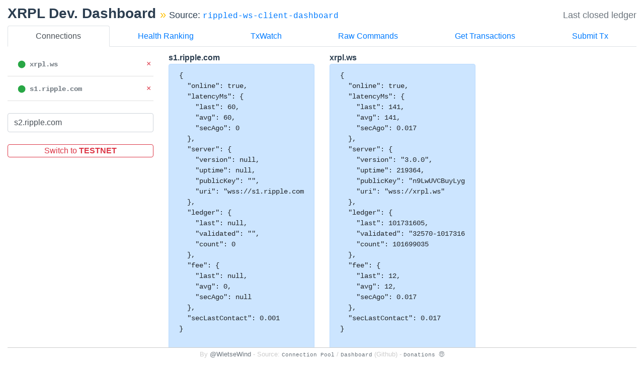

--- FILE ---
content_type: text/html; charset=utf-8
request_url: https://xrp.fans/
body_size: 513
content:
<!DOCTYPE html><html><head><meta charset=utf-8><link rel=stylesheet href=/static/vendor/bootstrap-4.0.0/css/bootstrap.min.css><meta name=viewport content="width=device-width,initial-scale=1,shrink-to-fit=no"><meta name=description content="XRP Ledger statistics"><meta name=author content=@WietseWind><link rel=icon href=/static/favicon.png><title>XRPL Dev. Dashboard (Connection Pool) by @WietseWind</title><link href=/static/css/app.ede16dc02606a252c64b681df6b390f8.css rel=stylesheet></head><body><div id=app></div><script type=text/javascript src=/static/js/manifest.2ae2e69a05c33dfc65f8.js></script><script type=text/javascript src=/static/js/vendor.305cdb6e4996f56a46c0.js></script><script type=text/javascript src=/static/js/app.a293cf47cd7671944fc2.js></script><script defer src="https://static.cloudflareinsights.com/beacon.min.js/vcd15cbe7772f49c399c6a5babf22c1241717689176015" integrity="sha512-ZpsOmlRQV6y907TI0dKBHq9Md29nnaEIPlkf84rnaERnq6zvWvPUqr2ft8M1aS28oN72PdrCzSjY4U6VaAw1EQ==" data-cf-beacon='{"version":"2024.11.0","token":"e2e20ad7e95e440c8e74fd904dd129e0","r":1,"server_timing":{"name":{"cfCacheStatus":true,"cfEdge":true,"cfExtPri":true,"cfL4":true,"cfOrigin":true,"cfSpeedBrain":true},"location_startswith":null}}' crossorigin="anonymous"></script>
</body></html>

--- FILE ---
content_type: text/css; charset=utf-8
request_url: https://xrp.fans/static/css/app.ede16dc02606a252c64b681df6b390f8.css
body_size: 1954
content:
#app{font-family:Avenir,Helvetica,Arial,sans-serif;-webkit-font-smoothing:antialiased;-moz-osx-font-smoothing:grayscale;color:#2c3e50;margin-top:10px}#addSecret:hover span[data-v-57566692]{opacity:1;width:73px}#addSecret span[data-v-57566692]{display:block;text-align:right;float:right;width:0;opacity:0;overflow:hidden;transition:.5s}.table-tx[data-v-57566692]{font-size:.75em}.table-tx td[data-v-57566692]{position:relative}.table-tx td.complete code[data-v-57566692]{color:#2f8743;font-weight:700}.table-tx td.complete .seenByPct[data-v-57566692]{background-color:#def1df}.table-tx .seenByPct[data-v-57566692]{position:absolute;transition:width .5s;height:100%;max-width:100%!important;background-color:#fffbe7;z-index:-1;top:0;left:0}a[data-v-57566692]{cursor:pointer}a:hover code[data-v-57566692]{text-decoration:underline}.margin-bottom-10[data-v-57566692]{margin-bottom:10px}li.list-group-item a.rm[data-v-57566692]{margin-right:-15px}li.nav-item a[data-v-57566692]:hover{text-decoration:underline}li.nav-item a[data-v-57566692]:hover:not(.active){border-color:transparent}.health-points[data-v-57566692]{margin:0;line-height:1em;border-radius:48px;display:inline-block;width:48px;line-height:1.9em;font-size:1.6em;height:48px;text-align:center}.jsonResponse.success[data-v-57566692]{padding:0}.txblob[data-v-57566692]{white-space:normal;word-wrap:break-word;border:1px solid #ccc;border-radius:4px;padding:4px 8px;background-color:#f0f0f0}.hello[data-v-57566692]{margin-bottom:30px}.hello .byWietse[data-v-57566692]{position:fixed;bottom:0}.hello .byWietse div[data-v-57566692]{border-top:1px solid #ccc;margin-top:1em;color:#ccc;background-color:#fff;padding-bottom:4px}div.cm-s-monokai.CodeMirror{border-radius:4px}.vjs__tree .vjs__value__string{color:#35b64c;font-weight:700}.error .vjs__tree .vjs__value__string{color:#ca0000;font-weight:700}.vjs__value__string{word-break:break-all}.CodeMirror{font-family:monospace;height:300px;color:#000;direction:ltr}.CodeMirror-lines{padding:4px 0}.CodeMirror pre{padding:0 4px}.CodeMirror-gutter-filler,.CodeMirror-scrollbar-filler{background-color:#fff}.CodeMirror-gutters{border-right:1px solid #ddd;background-color:#f7f7f7;white-space:nowrap}.CodeMirror-linenumber{padding:0 3px 0 5px;min-width:20px;text-align:right;color:#999;white-space:nowrap}.CodeMirror-guttermarker{color:#000}.CodeMirror-guttermarker-subtle{color:#999}.CodeMirror-cursor{border-left:1px solid #000;border-right:none;width:0}.CodeMirror div.CodeMirror-secondarycursor{border-left:1px solid silver}.cm-fat-cursor .CodeMirror-cursor{width:auto;border:0!important;background:#7e7}.cm-fat-cursor div.CodeMirror-cursors{z-index:1}.cm-fat-cursor-mark{background-color:rgba(20,255,20,.5);animation:blink 1.06s steps(1) infinite}.cm-animate-fat-cursor{width:auto;border:0;animation:blink 1.06s steps(1) infinite;background-color:#7e7}@keyframes blink{50%{background-color:transparent}}.cm-tab{display:inline-block;text-decoration:inherit}.CodeMirror-rulers{position:absolute;left:0;right:0;top:-50px;bottom:-20px;overflow:hidden}.CodeMirror-ruler{border-left:1px solid #ccc;top:0;bottom:0;position:absolute}.cm-s-default .cm-header{color:blue}.cm-s-default .cm-quote{color:#090}.cm-negative{color:#d44}.cm-positive{color:#292}.cm-header,.cm-strong{font-weight:700}.cm-em{font-style:italic}.cm-link{text-decoration:underline}.cm-strikethrough{text-decoration:line-through}.cm-s-default .cm-keyword{color:#708}.cm-s-default .cm-atom{color:#219}.cm-s-default .cm-number{color:#164}.cm-s-default .cm-def{color:#00f}.cm-s-default .cm-variable-2{color:#05a}.cm-s-default .cm-type,.cm-s-default .cm-variable-3{color:#085}.cm-s-default .cm-comment{color:#a50}.cm-s-default .cm-string{color:#a11}.cm-s-default .cm-string-2{color:#f50}.cm-s-default .cm-meta,.cm-s-default .cm-qualifier{color:#555}.cm-s-default .cm-builtin{color:#30a}.cm-s-default .cm-bracket{color:#997}.cm-s-default .cm-tag{color:#170}.cm-s-default .cm-attribute{color:#00c}.cm-s-default .cm-hr{color:#999}.cm-s-default .cm-link{color:#00c}.cm-invalidchar,.cm-s-default .cm-error{color:red}.CodeMirror-composing{border-bottom:2px solid}div.CodeMirror span.CodeMirror-matchingbracket{color:#0b0}div.CodeMirror span.CodeMirror-nonmatchingbracket{color:#a22}.CodeMirror-matchingtag{background:rgba(255,150,0,.3)}.CodeMirror-activeline-background{background:#e8f2ff}.CodeMirror{position:relative;overflow:hidden;background:#fff}.CodeMirror-scroll{overflow:scroll!important;margin-bottom:-30px;margin-right:-30px;padding-bottom:30px;height:100%;outline:none;position:relative}.CodeMirror-sizer{position:relative;border-right:30px solid transparent}.CodeMirror-gutter-filler,.CodeMirror-hscrollbar,.CodeMirror-scrollbar-filler,.CodeMirror-vscrollbar{position:absolute;z-index:6;display:none}.CodeMirror-vscrollbar{right:0;top:0;overflow-x:hidden;overflow-y:scroll}.CodeMirror-hscrollbar{bottom:0;left:0;overflow-y:hidden;overflow-x:scroll}.CodeMirror-scrollbar-filler{right:0;bottom:0}.CodeMirror-gutter-filler{left:0;bottom:0}.CodeMirror-gutters{position:absolute;left:0;top:0;min-height:100%;z-index:3}.CodeMirror-gutter{white-space:normal;height:100%;display:inline-block;vertical-align:top;margin-bottom:-30px}.CodeMirror-gutter-wrapper{position:absolute;z-index:4;background:none!important;border:none!important}.CodeMirror-gutter-background{position:absolute;top:0;bottom:0;z-index:4}.CodeMirror-gutter-elt{position:absolute;cursor:default;z-index:4}.CodeMirror-gutter-wrapper ::selection{background-color:transparent}.CodeMirror-gutter-wrapper ::-moz-selection{background-color:transparent}.CodeMirror-lines{cursor:text;min-height:1px}.CodeMirror pre{border-radius:0;border-width:0;background:transparent;font-family:inherit;font-size:inherit;margin:0;white-space:pre;word-wrap:normal;line-height:inherit;color:inherit;z-index:2;position:relative;overflow:visible;-webkit-tap-highlight-color:transparent;-webkit-font-variant-ligatures:contextual;font-variant-ligatures:contextual}.CodeMirror-wrap pre{word-wrap:break-word;white-space:pre-wrap;word-break:normal}.CodeMirror-linebackground{position:absolute;left:0;right:0;top:0;bottom:0;z-index:0}.CodeMirror-linewidget{position:relative;z-index:2;padding:.1px}.CodeMirror-rtl pre{direction:rtl}.CodeMirror-code{outline:none}.CodeMirror-gutter,.CodeMirror-gutters,.CodeMirror-linenumber,.CodeMirror-scroll,.CodeMirror-sizer{box-sizing:content-box}.CodeMirror-measure{position:absolute;width:100%;height:0;overflow:hidden;visibility:hidden}.CodeMirror-cursor{position:absolute;pointer-events:none}.CodeMirror-measure pre{position:static}div.CodeMirror-cursors{visibility:hidden;position:relative;z-index:3}.CodeMirror-focused div.CodeMirror-cursors,div.CodeMirror-dragcursors{visibility:visible}.CodeMirror-selected{background:#d9d9d9}.CodeMirror-focused .CodeMirror-selected{background:#d7d4f0}.CodeMirror-crosshair{cursor:crosshair}.CodeMirror-line::selection,.CodeMirror-line>span::selection,.CodeMirror-line>span>span::selection{background:#d7d4f0}.CodeMirror-line::-moz-selection,.CodeMirror-line>span::-moz-selection,.CodeMirror-line>span>span::-moz-selection{background:#d7d4f0}.cm-searching{background-color:#ffa;background-color:rgba(255,255,0,.4)}.cm-force-border{padding-right:.1px}@media print{.CodeMirror div.CodeMirror-cursors{visibility:hidden}}.cm-tab-wrap-hack:after{content:""}span.CodeMirror-selectedtext{background:none}.cm-s-monokai.CodeMirror{background:#272822;color:#f8f8f2}.cm-s-monokai div.CodeMirror-selected{background:#49483e}.cm-s-monokai .CodeMirror-line::selection,.cm-s-monokai .CodeMirror-line>span::selection,.cm-s-monokai .CodeMirror-line>span>span::selection{background:rgba(73,72,62,.99)}.cm-s-monokai .CodeMirror-line::-moz-selection,.cm-s-monokai .CodeMirror-line>span::-moz-selection,.cm-s-monokai .CodeMirror-line>span>span::-moz-selection{background:rgba(73,72,62,.99)}.cm-s-monokai .CodeMirror-gutters{background:#272822;border-right:0}.cm-s-monokai .CodeMirror-guttermarker{color:#fff}.cm-s-monokai .CodeMirror-guttermarker-subtle,.cm-s-monokai .CodeMirror-linenumber{color:#d0d0d0}.cm-s-monokai .CodeMirror-cursor{border-left:1px solid #f8f8f0}.cm-s-monokai span.cm-comment{color:#75715e}.cm-s-monokai span.cm-atom,.cm-s-monokai span.cm-number{color:#ae81ff}.cm-s-monokai span.cm-comment.cm-attribute{color:#97b757}.cm-s-monokai span.cm-comment.cm-def{color:#bc9262}.cm-s-monokai span.cm-comment.cm-tag{color:#bc6283}.cm-s-monokai span.cm-comment.cm-type{color:#5998a6}.cm-s-monokai span.cm-attribute,.cm-s-monokai span.cm-property{color:#a6e22e}.cm-s-monokai span.cm-keyword{color:#f92672}.cm-s-monokai span.cm-builtin{color:#66d9ef}.cm-s-monokai span.cm-string{color:#e6db74}.cm-s-monokai span.cm-variable{color:#f8f8f2}.cm-s-monokai span.cm-variable-2{color:#9effff}.cm-s-monokai span.cm-type,.cm-s-monokai span.cm-variable-3{color:#66d9ef}.cm-s-monokai span.cm-def{color:#fd971f}.cm-s-monokai span.cm-bracket{color:#f8f8f2}.cm-s-monokai span.cm-tag{color:#f92672}.cm-s-monokai span.cm-header,.cm-s-monokai span.cm-link{color:#ae81ff}.cm-s-monokai span.cm-error{background:#f92672;color:#f8f8f0}.cm-s-monokai .CodeMirror-activeline-background{background:#373831}.cm-s-monokai .CodeMirror-matchingbracket{text-decoration:underline;color:#fff!important}

--- FILE ---
content_type: application/javascript
request_url: https://xrp.fans/static/js/app.a293cf47cd7671944fc2.js
body_size: 33046
content:
webpackJsonp([1],{"+NP1":function(e,t){e.exports={$schema:"http://json-schema.org/draft-04/schema#",title:"submit",type:"object",properties:{resultCode:{type:"string",description:"Deprecated: Use `engine_result` instead."},resultMessage:{type:"string",description:"Deprecated: Use `engine_result_message` instead."},engine_result:{type:"string",description:"Code indicating the preliminary result of the transaction, for example `tesSUCCESS`. [List of transaction responses](https://developers.ripple.com/transaction-results.html)"},engine_result_code:{type:"integer",description:"Numeric code indicating the preliminary result of the transaction, directly correlated to `engine_result`"},engine_result_message:{type:"string",description:"Human-readable explanation of the transaction's preliminary result."},tx_blob:{type:"string",description:"The complete transaction in hex string format."},tx_json:{$ref:"tx-json",description:"The complete transaction in JSON format."}},required:["resultCode","resultMessage","engine_result","engine_result_code","engine_result_message","tx_blob","tx_json"],additionalProperties:!1}},"+rGa":function(e,t){e.exports={$schema:"http://json-schema.org/draft-04/schema#",title:"orderbook",type:"object",properties:{base:{$ref:"issue"},counter:{$ref:"issue"}},required:["base","counter"],additionalProperties:!1}},"/613":function(e,t){e.exports={$schema:"http://json-schema.org/draft-04/schema#",title:"transactionHash",link:"transaction-id",description:"A hash of a transaction used to identify the transaction, represented in hexadecimal.",type:"string",pattern:"^[A-F0-9]{64}$"}},0:function(e,t){},1:function(e,t){},"1I24":function(e,t){e.exports={$schema:"http://json-schema.org/draft-04/schema#",title:"tag",description:"An arbitrary 32-bit unsigned integer. It typically maps to an off-ledger account; for example, a hosted wallet or exchange account.",type:"integer",$ref:"uint32"}},"1R00":function(e,t){e.exports={_args:[["elliptic@6.5.2","/opt/buildhome/repo"]],_from:"elliptic@6.5.2",_id:"elliptic@6.5.2",_inBundle:!1,_integrity:"sha512-f4x70okzZbIQl/NSRLkI/+tteV/9WqL98zx+SQ69KbXxmVrmjwsNUPn/gYJJ0sHvEak24cZgHIPegRePAtA/xw==",_location:"/ripple-lib/elliptic",_phantomChildren:{},_requested:{type:"version",registry:!0,raw:"elliptic@6.5.2",name:"elliptic",escapedName:"elliptic",rawSpec:"6.5.2",saveSpec:null,fetchSpec:"6.5.2"},_requiredBy:["/ripple-lib/ripple-keypairs"],_resolved:"https://registry.npmjs.org/elliptic/-/elliptic-6.5.2.tgz",_spec:"6.5.2",_where:"/opt/buildhome/repo",author:{name:"Fedor Indutny",email:"fedor@indutny.com"},bugs:{url:"https://github.com/indutny/elliptic/issues"},dependencies:{"bn.js":"^4.4.0",brorand:"^1.0.1","hash.js":"^1.0.0","hmac-drbg":"^1.0.0",inherits:"^2.0.1","minimalistic-assert":"^1.0.0","minimalistic-crypto-utils":"^1.0.0"},description:"EC cryptography",devDependencies:{brfs:"^1.4.3",coveralls:"^3.0.8",grunt:"^1.0.4","grunt-browserify":"^5.0.0","grunt-cli":"^1.2.0","grunt-contrib-connect":"^1.0.0","grunt-contrib-copy":"^1.0.0","grunt-contrib-uglify":"^1.0.1","grunt-mocha-istanbul":"^3.0.1","grunt-saucelabs":"^9.0.1",istanbul:"^0.4.2",jscs:"^3.0.7",jshint:"^2.10.3",mocha:"^6.2.2"},files:["lib"],homepage:"https://github.com/indutny/elliptic",keywords:["EC","Elliptic","curve","Cryptography"],license:"MIT",main:"lib/elliptic.js",name:"elliptic",repository:{type:"git",url:"git+ssh://git@github.com/indutny/elliptic.git"},scripts:{jscs:"jscs benchmarks/*.js lib/*.js lib/**/*.js lib/**/**/*.js test/index.js",jshint:"jscs benchmarks/*.js lib/*.js lib/**/*.js lib/**/**/*.js test/index.js",lint:"npm run jscs && npm run jshint",test:"npm run lint && npm run unit",unit:"istanbul test _mocha --reporter=spec test/index.js",version:"grunt dist && git add dist/"},version:"6.5.2"}},"1TG1":function(e,t){e.exports={$schema:"http://json-schema.org/draft-04/schema#",title:"outcome",type:"object",description:"The outcome of the transaction (what effects it had).",properties:{result:{type:"string",description:"Result code returned by rippled. See [Transaction Results](https://developers.ripple.com/transaction-results.html) for a complete list."},timestamp:{type:"string",format:"date-time",description:"The timestamp when the transaction was validated. (May be missing when requesting transactions in binary mode.)"},fee:{$ref:"value",description:"The XRP fee that was charged for the transaction."},deliveredAmount:{$ref:"amount",description:"For payment transactions, it is impossible to reliably compute the actual delivered amount from the balanceChanges due to fixed precision. If the payment is not a partial payment and the transaction succeeded, the deliveredAmount should always be considered to be the amount specified in the transaction."},balanceChanges:{type:"object",additionalProperties:{type:"array",description:"Key is the XRP Ledger address; value is an array of signed amounts representing changes of balances for that address.",items:{$ref:"balance"}}},orderbookChanges:{type:"object",additionalProperties:{type:"array",description:"Key is the maker's XRP Ledger address; value is an array of changes",items:{$ref:"orderChange"}}},channelChanges:{type:"object",description:"Properties reflecting the details of the payment channel."},ledgerVersion:{$ref:"ledgerVersion",description:"The ledger version that the transaction was validated in."},indexInLedger:{type:"integer",minimum:0,description:"The ordering index of the transaction in the ledger."}},required:["result","fee","balanceChanges","orderbookChanges","ledgerVersion","indexInLedger"],additionalProperties:!1}},2:function(e,t){},"2qA4":function(e,t){e.exports={$schema:"http://json-schema.org/draft-04/schema#",title:"prepare",description:"Result of prepare function",type:"object",properties:{txJSON:{type:"string",description:"The prepared transaction in rippled JSON format."},instructions:{description:"The instructions for how to execute the transaction after adding automatic defaults.",type:"object",properties:{fee:{$ref:"value",description:"The fee to pay for the transaction. See [Transaction Fees](#transaction-fees) for more information. For multi-signed transactions, this fee will be multiplied by (N+1), where N is the number of signatures you plan to provide."},sequence:{$ref:"sequence",description:"The initiating account's sequence number for this transaction."},maxLedgerVersion:{oneOf:[{$ref:"ledgerVersion"},{type:"null"}],description:"The highest ledger version that the transaction can be included in. Set to `null` if there is no maximum. If not null, this must be an integer greater than 0, or one of the following strings: 'validated', 'closed', 'current'."}},additionalProperties:!1,required:["fee","sequence","maxLedgerVersion"]}},additionalProperties:!1,required:["txJSON","instructions"]}},"2vGi":function(e,t){e.exports={$schema:"http://json-schema.org/draft-04/schema#",title:"prepareEscrowCancellationParameters",type:"object",properties:{address:{$ref:"address",description:"The address of the account that is creating the transaction."},escrowCancellation:{$ref:"escrowCancellation",description:"The specification of the escrow cancellation to prepare."},instructions:{$ref:"instructions"}},additionalProperties:!1,required:["address","escrowCancellation"]}},3:function(e,t){},"3ZMV":function(e,t){e.exports={$schema:"http://json-schema.org/draft-04/schema#",title:"sourceExactAdjustment",type:"object",properties:{address:{$ref:"address",description:"The address to send from."},amount:{$ref:"laxAmount",description:"An exact amount to send. If the counterparty is not specified, amounts with any counterparty may be used. (This field cannot be used with source.maxAmount)"},tag:{$ref:"tag"}},required:["address","amount"],additionalProperties:!1}},"3x7H":function(e,t){e.exports={$schema:"http://json-schema.org/draft-04/schema#",title:"prepareSettingsParameters",type:"object",properties:{address:{$ref:"address",description:"The address of the account that is creating the transaction."},settings:{$ref:"settings",description:"The specification of the settings to prepare."},instructions:{$ref:"instructions"}},additionalProperties:!1,required:["address","settings"]}},4:function(e,t){},"4/Aq":function(e,t){e.exports={$schema:"http://json-schema.org/draft-04/schema#",title:"prepareCheckCashParameters",type:"object",properties:{address:{$ref:"address",description:"The address of the account that is creating the transaction."},checkCash:{$ref:"checkCash",description:"The specification of the Check cash to prepare."},instructions:{$ref:"instructions"}},additionalProperties:!1,required:["address","checkCash"]}},"4/hK":function(e,t){},"4Vh3":function(e,t){e.exports={modp1:{gen:"02",prime:"ffffffffffffffffc90fdaa22168c234c4c6628b80dc1cd129024e088a67cc74020bbea63b139b22514a08798e3404ddef9519b3cd3a431b302b0a6df25f14374fe1356d6d51c245e485b576625e7ec6f44c42e9a63a3620ffffffffffffffff"},modp2:{gen:"02",prime:"[base64]"},modp5:{gen:"02",prime:"[base64]"},modp14:{gen:"02",prime:"[base64]"},modp15:{gen:"02",prime:"[base64]"},modp16:{gen:"02",prime:"[base64]"},modp17:{gen:"02",prime:"[base64]"},modp18:{gen:"02",prime:"[base64]"}}},"4cZl":function(e,t){e.exports={$schema:"http://json-schema.org/draft-04/schema#",title:"combineParameters",type:"object",properties:{signedTransactions:{type:"array",description:"An array of signed transactions (from the output of [sign](#sign)) to combine.",items:{type:"string",pattern:"^[A-F0-9]+$",description:"A single-signed transaction represented as an uppercase hexadecimal string (from the output of [sign](#sign))"},minLength:1}},additionalProperties:!1,required:["signedTransactions"]}},"4mMT":function(e,t){e.exports={$schema:"http://json-schema.org/draft-04/schema#",title:"getTrustlinesParameters",description:"Parameters for getTrustlines",type:"object",properties:{address:{$ref:"address",description:"The address of the account to get trustlines for."},options:{description:"Options to filter and determine which trustlines to return.",properties:{counterparty:{$ref:"address",description:"Only return trustlines with this counterparty."},currency:{$ref:"currency",description:"Only return trustlines for this currency."},limit:{type:"integer",minimum:1,description:"Return at most this many trustlines."},ledgerVersion:{$ref:"ledgerVersion",description:"Return trustlines as they were in this historical ledger version."}},additionalProperties:!1}},additionalProperties:!1,required:["address"]}},5:function(e,t){},"5/oD":function(e,t){e.exports={$schema:"http://json-schema.org/draft-04/schema#",title:"getPathsParameters",type:"object",properties:{pathfind:{description:"Specification of a pathfind request.",properties:{source:{description:"Properties of the source of funds.",type:"object",properties:{address:{$ref:"address",description:"The XRP Ledger address of the account where funds will come from."},amount:{$ref:"laxAmount",description:"The amount of funds to send."},currencies:{description:"An array of currencies (with optional counterparty) that may be used in the payment paths.",type:"array",items:{description:"A currency with optional counterparty.",type:"object",properties:{currency:{$ref:"currency"},counterparty:{$ref:"address",description:"The counterparty for the currency; if omitted any counterparty may be used."}},required:["currency"],additionalProperties:!1},uniqueItems:!0}},not:{required:["amount","currencies"]},additionalProperties:!1,required:["address"]},destination:{description:"Properties of the destination of funds.",type:"object",properties:{address:{$ref:"address",description:"An address representing the destination of the transaction."},amount:{$ref:"laxLaxAmount",description:"The amount to be received by the receiver (`value` may be ommitted if a source amount is specified)."}},required:["address","amount"],additionalProperties:!1}},required:["source","destination"],additionalProperties:!1}},additionalProperties:!1,required:["pathfind"]}},"5F4h":function(e,t){e.exports={$schema:"http://json-schema.org/draft-04/schema#",title:"accountDelete",link:"account-delete",type:"object",properties:{destination:{$ref:"address",description:"Address of an account to receive any leftover XRP after deleting the sending account. Must be a funded account in the ledger, and must not be the sending account."},destinationTag:{$ref:"tag",description:"(Optional) Arbitrary destination tag that identifies a hosted recipient or other information for the recipient of the deleted account's leftover XRP."},destinationXAddress:{$ref:"address",description:"X-address of an account to receive any leftover XRP after deleting the sending account. Must be a funded account in the ledger, and must not be the sending account."}},anyOf:[{required:["destination"]},{required:["destinationXAddress"]}],additionalProperties:!1}},6:function(e,t){},"6OS5":function(e,t){e.exports={$schema:"http://json-schema.org/draft-04/schema#",title:"hash128",description:"The hexadecimal representation of a 128-bit hash",type:"string",pattern:"^[A-F0-9]{32}$"}},"6ZSt":function(e,t){e.exports={"aes-128-ecb":{cipher:"AES",key:128,iv:0,mode:"ECB",type:"block"},"aes-192-ecb":{cipher:"AES",key:192,iv:0,mode:"ECB",type:"block"},"aes-256-ecb":{cipher:"AES",key:256,iv:0,mode:"ECB",type:"block"},"aes-128-cbc":{cipher:"AES",key:128,iv:16,mode:"CBC",type:"block"},"aes-192-cbc":{cipher:"AES",key:192,iv:16,mode:"CBC",type:"block"},"aes-256-cbc":{cipher:"AES",key:256,iv:16,mode:"CBC",type:"block"},aes128:{cipher:"AES",key:128,iv:16,mode:"CBC",type:"block"},aes192:{cipher:"AES",key:192,iv:16,mode:"CBC",type:"block"},aes256:{cipher:"AES",key:256,iv:16,mode:"CBC",type:"block"},"aes-128-cfb":{cipher:"AES",key:128,iv:16,mode:"CFB",type:"stream"},"aes-192-cfb":{cipher:"AES",key:192,iv:16,mode:"CFB",type:"stream"},"aes-256-cfb":{cipher:"AES",key:256,iv:16,mode:"CFB",type:"stream"},"aes-128-cfb8":{cipher:"AES",key:128,iv:16,mode:"CFB8",type:"stream"},"aes-192-cfb8":{cipher:"AES",key:192,iv:16,mode:"CFB8",type:"stream"},"aes-256-cfb8":{cipher:"AES",key:256,iv:16,mode:"CFB8",type:"stream"},"aes-128-cfb1":{cipher:"AES",key:128,iv:16,mode:"CFB1",type:"stream"},"aes-192-cfb1":{cipher:"AES",key:192,iv:16,mode:"CFB1",type:"stream"},"aes-256-cfb1":{cipher:"AES",key:256,iv:16,mode:"CFB1",type:"stream"},"aes-128-ofb":{cipher:"AES",key:128,iv:16,mode:"OFB",type:"stream"},"aes-192-ofb":{cipher:"AES",key:192,iv:16,mode:"OFB",type:"stream"},"aes-256-ofb":{cipher:"AES",key:256,iv:16,mode:"OFB",type:"stream"},"aes-128-ctr":{cipher:"AES",key:128,iv:16,mode:"CTR",type:"stream"},"aes-192-ctr":{cipher:"AES",key:192,iv:16,mode:"CTR",type:"stream"},"aes-256-ctr":{cipher:"AES",key:256,iv:16,mode:"CTR",type:"stream"},"aes-128-gcm":{cipher:"AES",key:128,iv:12,mode:"GCM",type:"auth"},"aes-192-gcm":{cipher:"AES",key:192,iv:12,mode:"GCM",type:"auth"},"aes-256-gcm":{cipher:"AES",key:256,iv:12,mode:"GCM",type:"auth"}}},7:function(e,t){},"7+f7":function(e,t){e.exports={$schema:"http://json-schema.org/draft-04/schema#",title:"destinationExactAdjustment",type:"object",properties:{address:{$ref:"address",description:"An address representing the destination of the transaction."},amount:{$ref:"laxAmount",description:"An exact amount to deliver to the recipient. If the counterparty is not specified, amounts with any counterparty may be used. (This field cannot be used with `destination.minAmount`.)"},tag:{$ref:"tag"}},required:["address","amount"],additionalProperties:!1}},"82on":function(e,t){e.exports={$schema:"http://json-schema.org/draft-04/schema#",title:"xAddress",description:"An XRP Ledger address in X-address format",type:"string",format:"xAddress",link:"x-address",pattern:"^[XT][1-9A-HJ-NP-Za-km-z]{46}$"}},"8Kg1":function(e,t){e.exports={$schema:"http://json-schema.org/draft-04/schema#",title:"settings",link:"settings",$ref:"settingsPlusMemos",oneOf:[{required:["memos"],minProperties:2,maxProperties:2},{not:{required:["memos"]},minProperties:1,maxProperties:1}]}},"8YCc":function(e,t){e.exports={"2.16.840.1.101.3.4.1.1":"aes-128-ecb","2.16.840.1.101.3.4.1.2":"aes-128-cbc","2.16.840.1.101.3.4.1.3":"aes-128-ofb","2.16.840.1.101.3.4.1.4":"aes-128-cfb","2.16.840.1.101.3.4.1.21":"aes-192-ecb","2.16.840.1.101.3.4.1.22":"aes-192-cbc","2.16.840.1.101.3.4.1.23":"aes-192-ofb","2.16.840.1.101.3.4.1.24":"aes-192-cfb","2.16.840.1.101.3.4.1.41":"aes-256-ecb","2.16.840.1.101.3.4.1.42":"aes-256-cbc","2.16.840.1.101.3.4.1.43":"aes-256-ofb","2.16.840.1.101.3.4.1.44":"aes-256-cfb"}},"8cU3":function(e,t){e.exports={$schema:"http://json-schema.org/draft-04/schema#",title:"adjustment",type:"object",properties:{address:{$ref:"address"},amount:{$ref:"amount"},tag:{$ref:"tag"}},required:["address","amount"],additionalProperties:!1}},"8hnA":function(e,t){e.exports={$schema:"http://json-schema.org/draft-04/schema#",title:"destinationAdjustment",type:"object",oneOf:[{$ref:"destinationExactAdjustment"},{$ref:"minAdjustment"}]}},A8LY:function(e,t){e.exports={$schema:"http://json-schema.org/draft-04/schema#",title:"hash256",description:"The hexadecimal representation of a 256-bit hash",type:"string",pattern:"^[A-F0-9]{64}$"}},ALps:function(e,t){e.exports={$schema:"http://json-schema.org/draft-04/schema#",title:"getLedgerParameters",description:"Parameters for getLedger",type:"object",properties:{options:{description:"Options affecting what ledger and how much data to return.",properties:{ledgerHash:{type:"string",description:"Get ledger data for this historical ledger hash."},ledgerVersion:{$ref:"ledgerVersion",description:"Get ledger data for this historical ledger version."},includeAllData:{type:"boolean",description:"Include full transactions and/or state information if `includeTransactions` and/or `includeState` is set."},includeTransactions:{type:"boolean",description:"Return an array of hashes for each transaction or an array of all transactions that were validated in this ledger version, depending on whether `includeAllData` is set."},includeState:{type:"boolean",description:"Return an array of hashes for all state data or an array of all state data in this ledger version, depending on whether `includeAllData` is set."}},additionalProperties:!1}},additionalProperties:!1}},ARMw:function(e,t){e.exports={$schema:"http://json-schema.org/draft-04/schema#",title:"amountbase",description:"Base class for amount and issue",type:"object",properties:{value:{description:"The quantity of the currency, denoted as a string to retain floating point precision",$ref:"value"},currency:{description:'The three-character code or hexadecimal string used to denote currencies, or "drops" for the smallest unit of XRP.',$ref:"currency"},counterparty:{description:'The XRP Ledger address of the account that owes or is owed the funds (omitted if `currency` is "XRP" or "drops")',$ref:"address"}},additionalProperties:!1,required:["currency"],oneOf:[{properties:{currency:{not:{enum:["XRP","drops"]}}},required:["counterparty"]},{properties:{currency:{enum:["XRP","drops"]}},not:{required:["counterparty"]}}]}},AjCx:function(e,t){e.exports={$schema:"http://json-schema.org/draft-04/schema#",title:"depositPreauth",link:"deposit-preauth",type:"object",properties:{authorize:{$ref:"address",description:"Address of the account that can cash the check."},unauthorize:{$ref:"address",description:"Address of the account that can cash the check."}},oneOf:[{required:["authorize"]},{required:["unauthorize"]}],additionalProperties:!1}},BDLV:function(e,t){e.exports={$schema:"http://json-schema.org/draft-04/schema#",title:"laxLaxAmount",description:"Amount where counterparty and value are optional",link:"amount",type:"object",properties:{currency:{$ref:"currency"},counterparty:{$ref:"address"},value:{$ref:"value"}},required:["currency"],additionalProperties:!1}},BUIJ:function(e,t){e.exports={$schema:"http://json-schema.org/draft-04/schema#",title:"ledgerVersion",description:"A ledger version number",oneOf:[{type:"integer",minimum:1},{type:"string",enum:["validated","closed","current"]}]}},Bm2t:function(e,t){e.exports={$schema:"http://json-schema.org/draft-04/schema#",title:"getTransactionParameters",description:"Parameters for getTransaction",type:"object",properties:{id:{$ref:"transactionHash"},options:{description:"Options to limit the ledger versions to search and/or to include raw transaction data.",properties:{minLedgerVersion:{$ref:"ledgerVersion",description:"The lowest ledger version to search. This must be an integer greater than 0, or one of the following strings: 'validated', 'closed', 'current'."},maxLedgerVersion:{$ref:"ledgerVersion",description:"The highest ledger version to search. This must be an integer greater than 0, or one of the following strings: 'validated', 'closed', 'current'."},includeRawTransaction:{description:"Include raw transaction data. For advanced users; exercise caution when interpreting this data."}},additionalProperties:!1}},additionalProperties:!1,required:["id"]}},CLsF:function(e,t){e.exports={$schema:"http://json-schema.org/draft-04/schema#",title:"preparePaymentParameters",type:"object",properties:{address:{$ref:"address",description:"The address of the account that is creating the transaction."},payment:{$ref:"payment",description:"The specification of the payment to prepare."},instructions:{$ref:"instructions"}},additionalProperties:!1,required:["address","payment"]}},D1nC:function(e,t){e.exports={$schema:"http://json-schema.org/draft-04/schema#",title:"computeLedgerHashParameters",type:"object",properties:{ledger:{$ref:"getLedger",description:"The ledger header to hash."}},additionalProperties:!1,required:["ledger"]}},Dhd5:function(e,t){e.exports={$schema:"http://json-schema.org/draft-04/schema#",title:"prepareEscrowCreationParameters",type:"object",properties:{address:{$ref:"address",description:"The address of the account that is creating the transaction."},escrowCreation:{$ref:"escrowCreation",description:"The specification of the escrow creation to prepare."},instructions:{$ref:"instructions"}},additionalProperties:!1,required:["address","escrowCreation"]}},EFKw:function(e,t){e.exports={$schema:"http://json-schema.org/draft-04/schema#",title:"settingsPlusMemos",type:"object",properties:{defaultRipple:{type:"boolean",description:"Enable [rippling](https://ripple.com/build/understanding-the-noripple-flag/) on this account’s trust lines by default. (New in [rippled 0.27.3](https://github.com/ripple/rippled/releases/tag/0.27.3))"},depositAuth:{type:"boolean",description:"Enable [Deposit Authorization](https://ripple.com/build/deposit-authorization/) on this account. If set, transactions cannot send value of any kind to this account unless the sender of those transactions is the account itself. (Requires the [DepositAuth amendment](https://ripple.com/build/known-amendments/#depositauth))"},disableMasterKey:{type:"boolean",description:"Disallows use of the master key to sign transactions for this account. To disable the master key, you must authorize the transaction by signing it with the master key pair. You cannot use a regular key pair or a multi-signature. You can re-enable the master key pair using a regular key pair or multi-signature. See [AccountSet](https://developers.ripple.com/accountset.html)."},disallowIncomingXRP:{type:"boolean",description:"Indicates that client applications should not send XRP to this account. Not enforced by rippled."},domain:{type:"string",description:"The domain that owns this account, as a hexadecimal string representing the ASCII for the domain in lowercase."},emailHash:{description:"Hash of an email address to be used for generating an avatar image. Conventionally, clients use Gravatar to display this image. Use `null` to clear.",oneOf:[{type:"null"},{$ref:"hash128"}]},walletLocator:{description:"Transaction hash or any other 64 character hexadecimal string, that may or may not represent the result of a hash operation. Use `null` to clear.",oneOf:[{type:"null"},{$ref:"hash256"}]},enableTransactionIDTracking:{type:"boolean",description:"Track the ID of this account’s most recent transaction."},globalFreeze:{type:"boolean",description:"Freeze all assets issued by this account."},memos:{$ref:"memos"},messageKey:{type:"string",description:"Public key for sending encrypted messages to this account. Conventionally, it should be a secp256k1 key, the same encryption that is used by the rest of Ripple."},noFreeze:{type:"boolean",description:"Permanently give up the ability to freeze individual trust lines. This flag can never be disabled after being enabled."},passwordSpent:{type:"boolean",description:"Indicates that the account has used its free SetRegularKey transaction."},regularKey:{oneOf:[{$ref:"address"},{type:"null"}],description:"The public key of a new keypair, to use as the regular key to this account, as a base-58-encoded string in the same format as an account address. Use `null` to remove the regular key."},requireAuthorization:{type:"boolean",description:"If set, this account must individually approve other users in order for those users to hold this account’s issuances."},requireDestinationTag:{type:"boolean",description:"Requires incoming payments to specify a destination tag."},signers:{type:"object",description:"Settings that determine what sets of accounts can be used to sign a transaction on behalf of this account using multisigning.",properties:{threshold:{$ref:"uint32",description:"A target number for the signer weights. A multi-signature from this list is valid only if the sum weights of the signatures provided is equal or greater than this value. To delete the signers setting, use the value `0`."},weights:{type:"array",description:"Weights of signatures for each signer.",items:{type:"object",description:"An association of an address and a weight.",properties:{address:{$ref:"address"},weight:{$ref:"uint32",description:"The weight that the signature of this account counts as towards the threshold."}},required:["address","weight"],additionalProperties:!1},minItems:1,maxItems:8}},required:["threshold"],additionalProperties:!1},transferRate:{description:"The fee to charge when users transfer this account’s issuances, as the decimal amount that must be sent to deliver 1 unit. Has precision up to 9 digits beyond the decimal point. Use `null` to set no fee.",oneOf:[{type:"null"},{type:"number",minimum:1,maximum:4.294967295}]},tickSize:{description:"Tick size to use for offers involving a currency issued by this address. The exchange rates of those offers is rounded to this many significant digits. Valid values are 3 to 15 inclusive, or 0 to disable.",enum:[0,3,4,5,6,7,8,9,10,11,12,13,14,15]}},additionalProperties:!1}},"F/6a":function(e,t){e.exports={$schema:"http://json-schema.org/draft-04/schema#",title:"verifyPaymentChannelClaim",type:"boolean",additionalProperties:!1}},F4kn:function(e,t){e.exports={$schema:"http://json-schema.org/draft-04/schema#",title:"sign",type:"object",properties:{signedTransaction:{type:"string",pattern:"^[A-F0-9]+$",description:"The signed transaction represented as an uppercase hexadecimal string."},id:{$ref:"transactionHash",description:"The [Transaction ID](#transaction-id) of the signed transaction."}},required:["signedTransaction","id"],additionalProperties:!1}},GGk8:function(e,t){e.exports={$schema:"http://json-schema.org/draft-04/schema#",title:"preparePaymentChannelCreateParameters",type:"object",properties:{address:{$ref:"address",description:"The address of the account that is creating the transaction."},paymentChannelCreate:{$ref:"paymentChannelCreate",description:"The specification of the payment channel to create."},instructions:{$ref:"instructions"}},additionalProperties:!1,required:["address","paymentChannelCreate"]}},GQkN:function(e,t){e.exports={$schema:"http://json-schema.org/draft-04/schema#",title:"submitParameters",type:"object",properties:{signedTransaction:{$ref:"blob",description:"A signed transaction as returned by [sign](#sign)."},failHard:{type:"boolean",description:"If `true`, and the transaction fails locally, do not retry or relay the transaction to other servers. Defaults to `false`."}},additionalProperties:!1,required:["signedTransaction"]}},HBHS:function(e,t){e.exports={$schema:"http://json-schema.org/draft-04/schema#",title:"getTransactions",type:"array",items:{$ref:"getTransaction"}}},HrOD:function(e,t){e.exports={$schema:"http://json-schema.org/draft-04/schema#",title:"getAccountObjectsOptions",description:"Request options for getAccountObjects",type:"object",properties:{address:{$ref:"address",description:"The address of the account to get the account objects of."},options:{description:"Options that affect what to return.",properties:{type:{type:"string",enum:["check","escrow","offer","payment_channel","signer_list","state"],description:"(Optional) Filter results to include only this type of ledger object. The valid types are: `check`, `escrow`, `offer`, `payment_channel`, `signer_list`, and `state` (trust line)."},ledgerHash:{type:"string",description:"(Optional) A 20-byte hex string for the ledger version to use."},ledgerIndex:{oneOf:[{$ref:"ledgerVersion"},{type:"string"}],description:"(Optional) The sequence number of the ledger to use, or a shortcut string to choose a ledger automatically."},limit:{type:"integer",minimum:1,description:"(Optional) The maximum number of objects to include in the results."}},additionalProperties:!1}},required:["address"],additionalProperties:!1}},IG1h:function(e,t){e.exports={$schema:"http://json-schema.org/draft-04/schema#",title:"checkCreate",link:"check-create",type:"object",properties:{destination:{$ref:"address",description:"Address of the account that can cash the check."},sendMax:{$ref:"laxAmount",description:"Amount of source currency the check is allowed to debit the sender, including transfer fees on non-XRP currencies."},destinationTag:{$ref:"tag",description:"Destination tag that identifies the reason for the check, or a hosted recipient to pay."},expiration:{type:"string",format:"date-time",description:"Time after which the check is no longer valid."},invoiceID:{$ref:"hash256",description:"256-bit hash, as a 64-character hexadecimal string, representing a specific reason or identifier for this check."}},required:["destination","sendMax"],additionalProperties:!1}},Jgsh:function(e,t){e.exports={$schema:"http://json-schema.org/draft-04/schema#",title:"blob",description:"An uppercase hexadecimal string representation of a transaction",type:"string",minLength:1,pattern:"^[0-9A-F]*$"}},K7Uy:function(e,t){e.exports={$schema:"http://json-schema.org/draft-04/schema#",title:"getPaths",type:"array",items:{type:"object",properties:{source:{$ref:"sourceAdjustment",description:"Properties of the source of the payment."},destination:{$ref:"destinationAdjustment",description:"Properties of the destination of the payment."},paths:{type:"string",description:"The paths of trustlines and orders to use in executing the payment."}},required:["source","destination","paths"],additionalProperties:!1}}},KYqO:function(e,t){e.exports={_args:[["elliptic@6.4.0","/opt/buildhome/repo"]],_development:!0,_from:"elliptic@6.4.0",_id:"elliptic@6.4.0",_inBundle:!1,_integrity:"sha1-ysmvh2LIWDYYcAPI3+GT5eLq5d8=",_location:"/elliptic",_phantomChildren:{},_requested:{type:"version",registry:!0,raw:"elliptic@6.4.0",name:"elliptic",escapedName:"elliptic",rawSpec:"6.4.0",saveSpec:null,fetchSpec:"6.4.0"},_requiredBy:["/browserify-sign","/create-ecdh"],_resolved:"https://registry.npmjs.org/elliptic/-/elliptic-6.4.0.tgz",_spec:"6.4.0",_where:"/opt/buildhome/repo",author:{name:"Fedor Indutny",email:"fedor@indutny.com"},bugs:{url:"https://github.com/indutny/elliptic/issues"},dependencies:{"bn.js":"^4.4.0",brorand:"^1.0.1","hash.js":"^1.0.0","hmac-drbg":"^1.0.0",inherits:"^2.0.1","minimalistic-assert":"^1.0.0","minimalistic-crypto-utils":"^1.0.0"},description:"EC cryptography",devDependencies:{brfs:"^1.4.3",coveralls:"^2.11.3",grunt:"^0.4.5","grunt-browserify":"^5.0.0","grunt-cli":"^1.2.0","grunt-contrib-connect":"^1.0.0","grunt-contrib-copy":"^1.0.0","grunt-contrib-uglify":"^1.0.1","grunt-mocha-istanbul":"^3.0.1","grunt-saucelabs":"^8.6.2",istanbul:"^0.4.2",jscs:"^2.9.0",jshint:"^2.6.0",mocha:"^2.1.0"},files:["lib"],homepage:"https://github.com/indutny/elliptic",keywords:["EC","Elliptic","curve","Cryptography"],license:"MIT",main:"lib/elliptic.js",name:"elliptic",repository:{type:"git",url:"git+ssh://git@github.com/indutny/elliptic.git"},scripts:{jscs:"jscs benchmarks/*.js lib/*.js lib/**/*.js lib/**/**/*.js test/index.js",jshint:"jscs benchmarks/*.js lib/*.js lib/**/*.js lib/**/**/*.js test/index.js",lint:"npm run jscs && npm run jshint",test:"npm run lint && npm run unit",unit:"istanbul test _mocha --reporter=spec test/index.js",version:"grunt dist && git add dist/"},version:"6.4.0"}},KtzU:function(e,t){e.exports={$schema:"http://json-schema.org/draft-04/schema#",title:"instructions",link:"transaction-instructions",description:"Instructions for executing the transaction",type:"object",properties:{sequence:{description:"The initiating account's sequence number for this transaction.",$ref:"sequence"},fee:{description:"An exact fee to pay for the transaction, before multiplying for multi-signed transactions. See [Transaction Fees](#transaction-fees) for more information.",$ref:"value"},maxFee:{description:"Deprecated: Use `maxFeeXRP` in the RippleAPI constructor instead. The maximum fee to pay for this transaction. If this exceeds `maxFeeXRP`, `maxFeeXRP` will be used instead. See [Transaction Fees](#transaction-fees) for more information.",$ref:"value"},maxLedgerVersion:{description:"The highest ledger version that the transaction can be included in. If this option and `maxLedgerVersionOffset` are both omitted, the `maxLedgerVersion` option will default to 3 greater than the current validated ledger version (equivalent to `maxLedgerVersionOffset=3`). Use `null` to not set a maximum ledger version. If not null, this must be an integer greater than 0, or one of the following strings: 'validated', 'closed', 'current'.",oneOf:[{$ref:"ledgerVersion"},{type:"null"}]},maxLedgerVersionOffset:{description:"Offset from current validated ledger version to highest ledger version that the transaction can be included in.",type:"integer",minimum:0},signersCount:{description:"Number of signers that will be signing this transaction.",type:"integer",minimum:1}},additionalProperties:!1,not:{anyOf:[{description:"fee and maxFee are mutually exclusive",required:["fee","maxFee"]},{description:"maxLedgerVersion and maxLedgerVersionOffset are mutually exclusive",required:["maxLedgerVersion","maxLedgerVersionOffset"]}]}}},Kyfh:function(e,t){e.exports={$schema:"http://json-schema.org/draft-04/schema#",title:"getSettingsParameters",description:"Parameters for getSettings",type:"object",properties:{address:{$ref:"address",description:"The address of the account to get the settings of."},options:{description:"Options that affect what to return.",properties:{ledgerVersion:{$ref:"ledgerVersion",description:"Get the settings as of this historical ledger version."}},additionalProperties:!1}},required:["address"],additionalProperties:!1}},Kyhd:function(e,t){e.exports={$schema:"http://json-schema.org/draft-04/schema#",title:"balance",description:"Balance amount",link:"amount",type:"object",properties:{value:{description:"The balance on the trustline",$ref:"signedValue"},currency:{description:"The three-character code or hexadecimal string used to denote currencies",$ref:"currency"},counterparty:{description:"The XRP Ledger address of the account that owes or is owed the funds.",$ref:"address"}},additionalProperties:!1,required:["currency","value"],oneOf:[{properties:{currency:{not:{enum:["XRP"]}}},required:["counterparty"]},{properties:{currency:{enum:["XRP"]}},not:{required:["counterparty"]}}]}},MByD:function(e,t){e.exports={$schema:"http://json-schema.org/draft-04/schema#",title:"getOrderbookParameters",description:"Parameters for getOrderbook",type:"object",properties:{address:{$ref:"address",description:"Address of an account to use as point-of-view. (This affects which unfunded offers are returned.)"},orderbook:{$ref:"orderbook",description:"The order book to get."},options:{description:"Options to determine what to return.",properties:{limit:{type:"integer",minimum:1,description:"Return at most this many orders from the order book."},ledgerVersion:{$ref:"ledgerVersion",description:"Return the order book as of this historical ledger version."}},additionalProperties:!1}},required:["address","orderbook"],additionalProperties:!1}},MUmj:function(e,t){e.exports={$schema:"http://json-schema.org/draft-04/schema#",title:"getOrdersParameters",description:"Parameters for getOrders",type:"object",properties:{address:{$ref:"address",description:"The XRP Ledger address of the account to get open orders for."},options:{description:"Options that determine what orders will be returned.",properties:{limit:{type:"integer",minimum:1,description:"At most this many orders will be returned."},ledgerVersion:{$ref:"ledgerVersion",description:"Return orders as of this historical ledger version."}},additionalProperties:!1}},required:["address"],additionalProperties:!1}},MyBM:function(e,t){e.exports={$schema:"http://json-schema.org/draft-04/schema#",title:"getOrders",type:"array",items:{type:"object",properties:{specification:{$ref:"order",description:"An order specification that would create an order equivalent to the current state of this order."},properties:{description:"Properties of the order not in the specification.",type:"object",properties:{maker:{$ref:"address",description:"The address of the account that submitted the order."},sequence:{$ref:"sequence",description:"The account sequence number of the transaction that created this order."},makerExchangeRate:{$ref:"value",description:'The exchange rate from the point of view of the account that submitted the order (also known as "quality").'}},required:["maker","sequence","makerExchangeRate"],addtionalProperties:!1}},required:["specification","properties"],additionalProperties:!1}}},N7A7:function(e,t){e.exports={$schema:"http://json-schema.org/draft-04/schema#",title:"getBalances",type:"array",items:{$ref:"balance"}}},NHnr:function(e,t,i){"use strict";Object.defineProperty(t,"__esModule",{value:!0});var n=i("7+uW"),s=i("FO3E"),r=i.n(s),a=i("qcTE"),o=i.n(a),c=i("E5Az"),d=i("RKAd"),l=i.n(d),p=(i("4/hK"),i("UM8r"),i("5IAE"),i("7Xsf"),"function"==typeof Symbol&&"symbol"==typeof Symbol.iterator?function(e){return typeof e}:function(e){return e&&"function"==typeof Symbol&&e.constructor===Symbol&&e!==Symbol.prototype?"symbol":typeof e}),h={name:"Dashboard",components:{codemirror:c.codemirror,VueJsonPretty:l.a},data:function data(){return{ledger:null,connectedLedgerType:"live",initialServers:{live:["xrpl.ws","s1.ripple.com"],test:["testnet.xrpl-labs.com","s.altnet.rippletest.net:51233"]},connectionPool:null,view:"c",menu:{c:"Connections",h:"Health Ranking",t:"TxWatch",r:"Raw Commands",x:"Get Transactions",s:"Submit Tx"},servers:[],accounts:[],connections:[],addHostname:"s2.ripple.com",newAccount:"",txSecretFocussed:!1,ranking:{data:{},interval:null},interestingAccounts:["rhub8VRN55s94qWKDv6jmDy1pUykJzF3wq","rETx8GBiH6fxhTcfHM9fGeyShqxozyD3xe","rH3uSRUJYoJhK4kL9x1mzUhDimKE2n3oT6","rLEsXccBGNR3UPuPu2hUXPjziKC3qKSBun","rENDnFwR3CPvrsPjD9XXeqVoXeVt2CpPWX","rhPGyJfM8bGjfNCiXLL7WRU8VZ5Cw4kHVe","rhKgFxe7Mp38yeJzvwoNLm46RxMdXotTn6","rDsbeomae4FXwgQTJp9Rs64Qg9vDiTCdBv","rPdvC6ccq8hCdPKSPJkPmyZ4Mi1oG2FFkT","rEb8TK3gBgk5auZkwc6sHnwrGVJH8DuaLh","rPVMhWBsfF9iMXYj3aAzJVkPDTFNSyWdKy","rCoinaUERUrXb1aA7dJu8qRcmvPNiKS3d","r9KG7Du7aFmABzMvDnwuvPaEoMu4Eurwok","rQHYSEyxX3GKK3F6sXRvdd2NHhUqaxtC6F"],storeTxAmount:2500,showOnlyPayments:!1,txCount:0,transactions:[],accountTransactions:{json:'{\n  "command": "account_tx",\n  "account": "rPEPPER7kfTD9w2To4CQk6UCfuHM9c6GDY",\n  "ledger_index_min": -1,\n  "ledger_index_max": -1,\n  "limit": 5,\n  "forward": true\n}',data:{account:"",records:{},lastResponse:null,error:""}},sendTransaction:{busy:!1,json:'{\n  "TransactionType": "Payment",\n  "Account": "rLmCYXJbMd8HgGj843PjWbsGARD8Q5mRSc",\n  "Fee": 10,\n  "Destination": "rPdvC6ccq8hCdPKSPJkPmyZ4Mi1oG2FFkT",\n  "DestinationTag": 495,\n  "Amount": 1234\n}',response:null,secret:"ss5Vzfhxwaom4K9qyeezCHPSCG5D7",extraSecrets:[],error:"",errorDetails:{},signed:{id:"",blob:""}},rawCommand:{commandId:0,options:{tabSize:2,mode:"application/json",theme:"monokai",lineNumbers:!0,line:!0,keymap:"sublime"},response:{body:"Response over here... (Execute command first)",state:null,data:null},json:'{\n  "command": "server_info"\n}',samples:{"Server info":'{\n  "command": "server_info"\n}',Random:'{\n  "command": "random"\n}',"Account transactions":'{\n  "command": "account_tx",\n  "account": "rPEPPER7kfTD9w2To4CQk6UCfuHM9c6GDY",\n  "ledger_index_min": -1,\n  "ledger_index_max": -1,\n  "limit": 2\n}',"Ledger info (recent)":'{\n  "command": "ledger",\n  "ledger_index": "closed",\n  "transactions": true\n}',"Ledger info (full history)":'{\n  "command": "ledger",\n  "ledger_index": 32570,\n  "transactions": true\n}',"Account (wallet) info":'{\n  "command": "account_info",\n  "account": "rPEPPER7kfTD9w2To4CQk6UCfuHM9c6GDY",\n  "ledger_index": "current"\n}'}}}},watch:{view:function view(e){var t=this;"h"===e?(this.ranking.data=this.connectionPool.getRanking(),this.ranking.interval=setInterval(function(){t.ranking.data=t.connectionPool.getRanking()},500)):clearInterval(this.ranking.interval)}},computed:{filteredTransactions:function filteredTransactions(){var e=this;return this.transactions.filter(function(t){return!e.showOnlyPayments||"Payment"===t.Data.transaction.TransactionType}).filter(function(e,t){return!(t>20)})},serverCount:function serverCount(){return this.connections.filter(function(e){return e.state.online}).length},offlineServers:function offlineServers(){var e=this,t=[];return this.servers.forEach(function(i){e.connections.filter(function(t){return t.hostname===i&&t.state.online&&e.ranking.data.ranking.indexOf(i)>-1}).length<1&&t.push(i)}),t}},beforeMount:function beforeMount(){var e=this;this.connectionPool=new r.a({}),this.connectionPool.on("ledger",function(t){e.ledger=t}),this.connectionPool.on("added",function(t){e.servers.push(t)}),this.connectionPool.on("removed",function(t){var i=e.servers.indexOf(t);i>-1&&e.servers.splice(i,1)}),this.connectionPool.on("hostinfo",function(t){var i=e.connections.filter(function(e){return e.hostname===t.hostname});1===i.length?e.connections[e.connections.indexOf(i[0])]=t:e.servers.indexOf(t.hostname)>-1&&e.connections.push(t)}),this.connectionPool.on("transaction",function(t){e.txCount++,t.__increment=e.txCount,e.transactions.unshift(t),e.transactions=e.transactions.slice(0,e.storeTxAmount)})},mounted:function mounted(){var e=this;if(2===document.location.hash.length){var t=document.location.hash.substring(1,2).toLowerCase();Object.keys(this.menu).indexOf(t>-1)&&(this.view=t)}var i=document.location.hash.match(/testnet/)?"test":"live";this.connectedLedgerType=i,"live"===i?this.interestingAccounts.forEach(function(t){e.accounts.push(t),e.connectionPool.subscribeAccount(t)}):this.connectionPool.on("added",function(t){var i=!0;e.connectionPool.on("ledger",function(t){i&&function subscribeTxStream(){e.showOnlyPayments=!1,e.connectionPool.send({command:"subscribe",streams:["transactions"]}).then(console.log).catch(console.log)}(),i=!1})}),this.initialServers[i].forEach(function(t){e.connectionPool.addServer(t)})},methods:{sendTx:function sendTx(){var e=this;this.sendTransaction.error="",this.sendTransaction.errorDetails={},this.sendTransaction.busy=!0,this.sendTransaction.signed.id="",this.sendTransaction.signed.blob="",this.sendTransaction.response=null;var t=void 0;try{t=JSON.parse(this.sendTransaction.json)}catch(e){this.sendTransaction.busy=!1,this.sendTransaction.error=""+e.message}if(t){var i=this.connectionPool.getConnection();console.log("Use RippledWsClient connection: ",i),console.log("Send TX @ connection:",i.getState().server.uri);var n=this.sendTransaction.secret;this.sendTransaction.extraSecrets.filter(function(e){return e.secret.trim().match(/^s/)}).length>0&&(n=[n],this.sendTransaction.extraSecrets.forEach(function(e){e.secret.trim().match(/^s/)&&n.push(e.secret.trim())})),new o.a(t,n,i).then(function(t){e.sendTransaction.busy=!1,e.sendTransaction.response=t}).catch(function(t){console.log("SignSubmitError:",t),e.sendTransaction.busy=!1,e.sendTransaction.error=t.details.type+" - "+t.details.message,void 0!==t.details&&void 0!==t.details.error&&(e.sendTransaction.errorDetails=t.details.error)})}},getTxs:function getTxs(e){var t=this;this.accountTransactions.data.error="";(void 0!==e&&e?this.accountTransactions.data.lastResponse.more():this.connectionPool.getTransactions("",this.accountTransactions.json)).then(function(i){t.accountTransactions.data.lastResponse=i,(i.account!==t.accountTransactions.data.account||void 0!==e&&!e)&&(t.accountTransactions.data.account=i.account,t.accountTransactions.data.records={}),i.txCount>0&&i.transactions.forEach(function(e){t.accountTransactions.data.records[e.tx.hash]=e})}).catch(function(e){console.log("getTxs ERROR",e),t.accountTransactions.data.error=e.message})},serverStateIcon:function serverStateIcon(e){var t="muted",i=this.connections.filter(function(t){return t.hostname===e});return 1===i.length&&"object"===p(i[0])&&void 0!==i[0].state&&"object"===p(i[0].state)&&null!==i[0].state&&void 0!==i[0].state.online&&(t=i[0].state.online?"success":"danger"),'<span class="text-'+t+'">⬤</span>'},switchToTestnet:function switchToTestnet(){window.location.hash="#testnet",window.location.reload()},switchToLivenet:function switchToLivenet(){window.location.hash="#c",window.location.reload()},addServer:function addServer(){this.connectionPool.addServer(this.addHostname),this.addHostname="",this.$refs.addserver.focus()},removeServer:function removeServer(e){this.connectionPool.removeServer(e);var t=this.connections.filter(function(t){return t.hostname===e});1===t.length&&this.connections.splice(this.connections.indexOf(t[0]),1)},addAccount:function addAccount(){var e=this.newAccount.trim();this.accounts.indexOf(e)<0&&(this.accounts.push(e),this.connectionPool.subscribeAccount(e)),this.newAccount="",this.$refs.addaccount.focus()},removeAccount:function removeAccount(e){var t=this.accounts.indexOf(e);t>-1&&(this.accounts.splice(t,1),this.connectionPool.unsubscribeAccount(e))},sendRawCommand:function sendRawCommand(){var e=this,t=this.rawCommand.commandId;this.rawCommand.commandId++,this.connectionPool.send(this.rawCommand.json,{idempotency:t,serverTimeout:1500,overallTimeout:1e4}).then(function(t){t.idempotency===e.rawCommand.commandId-1&&(e.rawCommand.response.state="response",e.rawCommand.response.body=t.response,e.rawCommand.response.data=t)}).catch(function(t){e.rawCommand.response.state="error",e.rawCommand.response.body="Error: "+t.message}),this.rawCommand.response.state="await",this.rawCommand.response.body="Waiting for results..."}}},u={render:function(){var e=this,t=e.$createElement,i=e._self._c||t;return i("div",{staticClass:"hello",class:{testnet:"live"!==e.connectedLedgerType}},["live"!==e.connectedLedgerType?i("div",{staticClass:"row"},[e._m(0)]):e._e(),e._v(" "),i("div",{staticClass:"row"},[i("div",{staticClass:"col-12"},[i("h3",[i("b",{staticClass:"float-right text-warning"},[e._m(1),e._v(e._s(e.ledger))]),e._v(" "),i("b",[e._v("XRPL Dev. Dashboard")]),e._v(" "),e._m(2)])]),e._v(" "),i("div",{staticClass:"col-12 margin-bottom-10"},[i("ul",{staticClass:"nav nav-tabs nav-fill"},e._l(e.menu,function(t,n){return i("li",{key:n,staticClass:"nav-item"},[i("a",{staticClass:"nav-link",class:{active:e.view===n},attrs:{href:"#"+n},on:{click:function(t){e.view=n}}},[e._v(e._s(t))])])}))]),e._v(" "),"c"===e.view?i("div",{staticClass:"col-3"},[i("ul",{staticClass:"list-group list-sm list-group-flush"},[e.servers.length<1?i("li",{staticClass:"list-group-item text-center"},[e._m(3)]):e._e(),e._v(" "),e._l(e.servers,function(t){return i("li",{key:t,staticClass:"list-group-item"},["live"===e.connectedLedgerType?i("a",{staticClass:"text-danger float-right rm",on:{click:function(i){e.removeServer(t)}}},[e._v("×")]):e._e(),e._v(" "),i("b",[i("code",{staticClass:"text-secondary"},[i("span",{domProps:{innerHTML:e._s(e.serverStateIcon(t))}}),e._v(" "+e._s(t))])])])})],2),e._v(" "),"live"===e.connectedLedgerType?i("div",[i("br"),e._v(" "),i("input",{directives:[{name:"model",rawName:"v-model",value:e.addHostname,expression:"addHostname"}],ref:"addserver",staticClass:"form-control",attrs:{type:"text",placeholder:"Add server (hostname)"},domProps:{value:e.addHostname},on:{keydown:function(t){if(!("button"in t)&&e._k(t.keyCode,"enter",13,t.key))return null;e.addServer(t)},input:function(t){t.target.composing||(e.addHostname=t.target.value)}}}),e._v(" "),i("br"),e._v(" "),i("button",{staticClass:"btn btn-outline-danger pt-0 pb-0 btn-block text-center btn-xs",on:{click:function(t){e.switchToTestnet()}}},[e._v("Switch to "),i("b",[e._v("TESTNET")])])]):i("div",[i("button",{staticClass:"btn btn-outline-success pt-0 pb-0 btn-block text-center btn-xs",on:{click:function(t){e.switchToLivenet()}}},[e._v("Switch to "),i("b",[e._v("LIVENET")])])])]):e._e(),e._v(" "),e._l(e.connections,function(t){return"c"===e.view?i("div",{key:t.hostname,staticClass:"col-3"},[i("b",[e._v(e._s(t.hostname))]),e._v(" "),i("div",{staticClass:"alert",class:{"alert-warning":!t.state.online,"alert-primary":t.state.online}},[i("pre",[e._v(e._s(t.state))])])]):e._e()}),e._v(" "),"h"===e.view?i("div",{staticClass:"col-12"},[i("p",{staticClass:"alert alert-primary"},[e._v("\n        Server health ranking: the value in cells are the points by ranking. The smaller red value is the metric value.\n        A green background marks the #1 position (might be shared).\n      ")]),e._v(" "),i("table",{staticClass:"table table-hover table-sm"},[i("thead",[i("tr",[i("th"),e._v(" "),i("th"),e._v(" "),i("th"),e._v(" "),e._l(e.ranking.data.source,function(t,n){return i("th",{key:n,staticClass:"text-center"},[i("small",[i("b",[e._v(e._s(n))])])])}),e._v(" "),i("th")],2)]),e._v(" "),i("tbody",e._l(e.ranking.data.ranking,function(t,n){return i("tr",{key:t},[i("th",{attrs:{width:"30"}},[e._v("#"+e._s(n+1))]),e._v(" "),i("th",{attrs:{width:"30"},domProps:{innerHTML:e._s(e.serverStateIcon(t))}}),e._v(" "),i("th",{attrs:{width:"300"}},[e._v(e._s(t))]),e._v(" "),e._l(e.ranking.data.source,function(n,s){return i("td",{key:s,staticClass:"text-center",class:{"alert-success":!!e.ranking.data.source[s].order&&e.ranking.data.source[s].values[t]===e.ranking.data.source[s].values[e.ranking.data.source[s].order[0]]},attrs:{width:"90"}},[i("b",[e._v(e._s(e.ranking.data.source[s].points[t]))]),e._v(" "),i("br"),e._v(" "),i("small",[i("code",[e._v(e._s(e.ranking.data.source[s].values[t]))])])])}),e._v(" "),i("th",[i("h2",{staticClass:"health-points alert-primary"},[e._v(e._s(e.ranking.data.points[t]))])])],2)})),e._v(" "),i("tbody",e._l(e.offlineServers,function(t){return i("tr",{key:t},[i("th",{attrs:{width:"30"}}),e._v(" "),i("th",{attrs:{width:"30"},domProps:{innerHTML:e._s(e.serverStateIcon(t))}}),e._v(" "),i("th",{attrs:{width:"250"}},[e._v(e._s(t))]),e._v(" "),e._l(e.ranking.data.source,function(e,t){return i("td",{key:t,staticClass:"text-center",attrs:{width:"90"}})}),e._v(" "),i("th")],2)}))])]):e._e(),e._v(" "),"r"===e.view?i("div",{staticClass:"col-4"},[i("codemirror",{attrs:{options:e.rawCommand.options},model:{value:e.rawCommand.json,callback:function(t){e.$set(e.rawCommand,"json",t)},expression:"rawCommand.json"}}),e._v(" "),i("br"),e._v(" "),e._m(4),e._v(" "),e._l(Object.keys(e.rawCommand.samples),function(t){return i("button",{key:t,staticClass:"btn btn-sm btn-block",class:{"btn-outline-secondary":e.rawCommand.samples[t]!==e.rawCommand.json,"btn-primary":e.rawCommand.samples[t]===e.rawCommand.json},on:{click:function(i){e.rawCommand.json=e.rawCommand.samples[t]}}},[e._v(e._s(t))])})],2):e._e(),e._v(" "),"r"===e.view?i("div",{staticClass:"col-2 text-center"},[i("button",{staticClass:"btn btn-md btn-success",on:{click:e.sendRawCommand}},[i("b",[e._v("⇨ Execute")])])]):e._e(),e._v(" "),"r"===e.view?i("div",{staticClass:"col-6"},["response"===e.rawCommand.response.state?i("div",[i("table",{staticClass:"table-sm table table-bordered"},[i("tbody",[i("tr",[i("td",{attrs:{width:"140"}},[e._v("Response from")]),e._v(" "),i("td",{staticClass:"text-primary",attrs:{colspan:"3"}},[i("b",[e._v(e._s(e.rawCommand.response.data.server))])])]),e._v(" "),i("tr",[i("td",[e._v("Requests sent")]),e._v(" "),i("td",{staticClass:"text-primary",attrs:{colspan:"3"}},[i("b",[e._v(e._s(e.rawCommand.response.data.requestsSent))]),e._v("\n                (req. #"+e._s(e.rawCommand.response.data.waterfallSeq+1)+" succeeded)\n              ")])]),e._v(" "),e._l(e.rawCommand.response.data.failures,function(t,n){return i("tr",{key:t.server},[0===n?i("td",{attrs:{rowspan:e.rawCommand.response.data.failures.length}},[e._v("Failures")]):e._e(),e._v(" "),i("td",[i("code",[e._v(e._s(t.server))])]),e._v(" "),i("td",{staticClass:"text-primary"},[e._v(e._s(t.error))]),e._v(" "),i("td",{staticClass:"text-primary"},[e._v(e._s(t.type))])])})],2)])]):e._e(),e._v(" "),i("div",{staticClass:"jsonResponse alert",class:{"alert-secondary":null===e.rawCommand.response.state,"alert-warning":"await"===e.rawCommand.response.state,"alert-danger":"error"===e.rawCommand.response.state,success:"response"===e.rawCommand.response.state}},[i("vue-json-pretty",{attrs:{data:e.rawCommand.response.body}})],1)]):e._e(),e._v(" "),"t"===e.view&&"live"===e.connectedLedgerType?i("div",{staticClass:"col-3"},[i("ul",{staticClass:"list-group list-sm list-group-flush"},[e.accounts.length<1?i("li",{staticClass:"list-group-item text-center"},[e._m(5)]):e._e(),e._v(" "),e.accounts.length>0?i("div",{staticClass:"alert alert-warning text-center"},[i("div",{staticClass:"form-check"},[i("input",{directives:[{name:"model",rawName:"v-model",value:e.showOnlyPayments,expression:"showOnlyPayments"}],staticClass:"form-check-input",attrs:{type:"checkbox",id:"showOnlyPayments"},domProps:{checked:Array.isArray(e.showOnlyPayments)?e._i(e.showOnlyPayments,null)>-1:e.showOnlyPayments},on:{change:function(t){var i=e.showOnlyPayments,n=t.target,s=!!n.checked;if(Array.isArray(i)){var r=e._i(i,null);n.checked?r<0&&(e.showOnlyPayments=i.concat([null])):r>-1&&(e.showOnlyPayments=i.slice(0,r).concat(i.slice(r+1)))}else e.showOnlyPayments=s}}}),e._v(" "),i("label",{staticClass:"form-check-label",attrs:{for:"showOnlyPayments"}},[e._v('Show only "Payments"')])])]):e._e(),e._v(" "),e._l(e.accounts,function(t){return i("li",{key:t,staticClass:"list-group-item"},[i("a",{staticClass:"text-danger float-right rm",on:{click:function(i){e.removeAccount(t)}}},[e._v("×")]),e._v(" "),i("b",[i("code",{staticClass:"text-secondary"},[e._v(e._s(t))])])])})],2),e._v(" "),i("br"),e._v(" "),i("input",{directives:[{name:"model",rawName:"v-model",value:e.newAccount,expression:"newAccount"}],ref:"addaccount",staticClass:"form-control",attrs:{type:"text",placeholder:"Add account (rXXX...)"},domProps:{value:e.newAccount},on:{keydown:function(t){if(!("button"in t)&&e._k(t.keyCode,"enter",13,t.key))return null;e.addAccount(t)},input:function(t){t.target.composing||(e.newAccount=t.target.value)}}}),e._v(" "),i("br"),e._v(" "),e._l(e.interestingAccounts,function(t){return e.accounts.indexOf(t)<0?i("a",{key:t,class:{"d-block":!0},on:{click:function(i){e.newAccount=t,e.addAccount()}}},[i("small",[i("code",[e._v(e._s(t))])])]):e._e()})],2):e._e(),e._v(" "),"t"===e.view?i("div",{class:{"col-9":"live"===e.connectedLedgerType,"col-12":"live"!==e.connectedLedgerType}},[e.filteredTransactions.length<1?i("div",{staticClass:"alert alert-primary text-center"},[e._v("\n        No transactions (yet)\n        "),e.showOnlyPayments?i("span",[e._v("\n           - but only "),i("b",[e._v("payments")]),e._v(" will be displayed\n          "),i("a",{on:{click:function(t){e.showOnlyPayments=!e.showOnlyPayments}}},[e._m(6)])]):e._e()]):e._e(),e._v(" "),e.filteredTransactions.length>0?i("table",{staticClass:"table table-sm table-tx table-hover table-bordered"},[e._m(7),e._v(" "),i("tbody",e._l(e.filteredTransactions,function(t){return i("tr",{key:t.Hash},[i("td",{staticClass:"text-right",attrs:{valign:"top"}},[e._v(e._s(t.__increment))]),e._v(" "),i("td",{attrs:{valign:"top"}},[i("b",[e._v(e._s(t.Data.transaction.TransactionType))]),i("br")]),e._v(" "),i("td",{class:{complete:Math.min(e.serverCount,t.SeenBy.length)/e.serverCount==1},attrs:{valign:"top"}},[i("code",[e._v(e._s(t.Data.engine_result))]),e._v(" "),i("div",{staticClass:"seenByPct",style:"width: "+t.SeenBy.length/e.serverCount*100+"%;"})]),e._v(" "),i("td",{attrs:{valign:"top"}},[i("code",{staticClass:"text-secondary"},[e._v(e._s(t.Hash))]),e._v(" @ "),i("b",[e._v(e._s(t.Data.ledger_index))]),i("br"),e._v(" "),t.Data.transaction.Amount&&"string"==typeof t.Data.transaction.Amount?i("b",{staticClass:"text-right amount text-info"},[e._v("\n                "+e._s(parseFloat(t.Data.transaction.Amount)/1e6)+" XRP\n              ")]):e._e(),e._v(" "),t.Data.transaction.Destination?i("span",[e._v("⇨ "),i("code",{staticClass:"text-info"},[e._v(e._s(t.Data.transaction.Destination))])]):e._e()]),e._v(" "),i("td",{attrs:{valign:"top"}},[i("code",{staticClass:"text-primary"},[i("b",[e._v(e._s(t.Data.transaction.Account))])]),i("br"),e._v(" "),i("code",{staticClass:"text-secondary"},[e._v(e._s(t.FirstResponder))])])])}))]):e._e()]):e._e(),e._v(" "),"x"===e.view?i("div",{staticClass:"col-4"},[i("codemirror",{attrs:{options:e.rawCommand.options},model:{value:e.accountTransactions.json,callback:function(t){e.$set(e.accountTransactions,"json",t)},expression:"accountTransactions.json"}})],1):e._e(),e._v(" "),"x"===e.view?i("div",{staticClass:"col-2 text-center"},[i("button",{staticClass:"btn btn-md btn-success",on:{click:function(t){e.getTxs(!1)}}},[i("b",[e._v("⇨ Execute")])])]):e._e(),e._v(" "),"x"===e.view?i("div",{staticClass:"col-6"},[""!==e.accountTransactions.data.error?i("p",{staticClass:"alert alert-danger text-center"},[e._v("\n        "+e._s(e.accountTransactions.data.error)+"\n      ")]):e._e(),e._v(" "),""===e.accountTransactions.data.error&&""===e.accountTransactions.data.account?i("p",{staticClass:"alert alert-warning text-center"},[e._v("\n        Awaiting execution...\n      ")]):e._e(),e._v(" "),""===e.accountTransactions.data.error&&""!==e.accountTransactions.data.account?i("div",[i("h5",[i("b",[e._v("Transactions:")]),e._v(" "+e._s(e.accountTransactions.data.account))]),e._v(" "),"object"==typeof e.accountTransactions.data.lastResponse?i("div",[e._v("\n          Data from: "),i("code",[i("b",{staticClass:"text-primary"},[e._v(e._s(e.accountTransactions.data.lastResponse.server.host))])]),e._v(" in "),i("b",[e._v(e._s(e.accountTransactions.data.lastResponse.replyMs)+"ms")]),e._v(" "),i("small",{staticClass:"text-muted"},[e._v("(preferred order: "+e._s(e.accountTransactions.data.lastResponse.server.preferenceIndex+1)+")")])]):e._e(),e._v(" "),i("hr"),e._v(" "),i("table",{staticClass:"table table-sm table-hover"},[e._m(8),e._v(" "),i("tbody",e._l(e.accountTransactions.data.records,function(t){return i("tr",{key:t.tx.hash},[i("td",[e._v(e._s(t.tx.inLedger))]),e._v(" "),i("td",[e._v(e._s(t.tx.TransactionType))]),e._v(" "),i("td",[i("code",[i("small",[e._v(e._s(t.tx.Account===e.accountTransactions.data.account?t.tx.Destination:t.tx.Account))])])]),e._v(" "),i("td",{staticClass:"text-right"},[e._v(e._s(isNaN(parseFloat(t.tx.Amount))?"":(parseFloat(t.tx.Amount)/1e6).toFixed(6)))]),e._v(" "),i("td",[e._v(e._s(new Date(1e3*(t.tx.date+946684800)).toISOString().split(".")[0].replace("T"," ")))])])}))]),e._v(" "),"function"==typeof e.accountTransactions.data.lastResponse.more?i("button",{staticClass:"btn btn-primary btn-block",on:{click:function(t){e.getTxs(!0)}}},[e._v("+ Load more")]):e._e(),e._v(" "),i("br"),e._v(" \n      ")]):e._e()]):e._e(),e._v(" "),"s"===e.view?i("div",{staticClass:"col-4"},[i("div",{staticClass:"input-group"},["checkbox"==(e.txSecretFocussed?"text":"password")?i("input",{directives:[{name:"model",rawName:"v-model",value:e.sendTransaction.secret,expression:"sendTransaction.secret"}],ref:"secret",staticClass:"form-control",attrs:{placeholder:"Secret (for local signing), eg. sXXX...XXX",type:"checkbox"},domProps:{checked:Array.isArray(e.sendTransaction.secret)?e._i(e.sendTransaction.secret,null)>-1:e.sendTransaction.secret},on:{focus:function(t){e.txSecretFocussed=!0},blur:function(t){e.txSecretFocussed=!1},change:function(t){var i=e.sendTransaction.secret,n=t.target,s=!!n.checked;if(Array.isArray(i)){var r=e._i(i,null);n.checked?r<0&&(e.sendTransaction.secret=i.concat([null])):r>-1&&(e.sendTransaction.secret=i.slice(0,r).concat(i.slice(r+1)))}else e.$set(e.sendTransaction,"secret",s)}}}):"radio"==(e.txSecretFocussed?"text":"password")?i("input",{directives:[{name:"model",rawName:"v-model",value:e.sendTransaction.secret,expression:"sendTransaction.secret"}],ref:"secret",staticClass:"form-control",attrs:{placeholder:"Secret (for local signing), eg. sXXX...XXX",type:"radio"},domProps:{checked:e._q(e.sendTransaction.secret,null)},on:{focus:function(t){e.txSecretFocussed=!0},blur:function(t){e.txSecretFocussed=!1},change:function(t){e.$set(e.sendTransaction,"secret",null)}}}):i("input",{directives:[{name:"model",rawName:"v-model",value:e.sendTransaction.secret,expression:"sendTransaction.secret"}],ref:"secret",staticClass:"form-control",attrs:{placeholder:"Secret (for local signing), eg. sXXX...XXX",type:e.txSecretFocussed?"text":"password"},domProps:{value:e.sendTransaction.secret},on:{focus:function(t){e.txSecretFocussed=!0},blur:function(t){e.txSecretFocussed=!1},input:function(t){t.target.composing||e.$set(e.sendTransaction,"secret",t.target.value)}}}),e._v(" "),i("div",{staticClass:"input-group-append"},[i("button",{staticClass:"btn btn-outline-primary",attrs:{id:"addSecret",type:"button"},on:{click:function(t){e.sendTransaction.extraSecrets.push({focussed:!1,secret:""})}}},[e._v("\n            + "),i("span",[e._v("Multisign")])])])]),e._v(" "),e._l(e.sendTransaction.extraSecrets,function(t,n){return i("div",{key:n,staticClass:"input-group",staticStyle:{"margin-top":"4px"}},["checkbox"==(t.focussed?"text":"password")?i("input",{directives:[{name:"model",rawName:"v-model",value:t.secret,expression:"s.secret"}],staticClass:"form-control",attrs:{placeholder:"Secret (for local signing), eg. sXXX...XXX",type:"checkbox"},domProps:{checked:Array.isArray(t.secret)?e._i(t.secret,null)>-1:t.secret},on:{focus:function(e){t.focussed=!0},blur:function(e){t.focussed=!1},change:function(i){var n=t.secret,s=i.target,r=!!s.checked;if(Array.isArray(n)){var a=e._i(n,null);s.checked?a<0&&(t.secret=n.concat([null])):a>-1&&(t.secret=n.slice(0,a).concat(n.slice(a+1)))}else e.$set(t,"secret",r)}}}):"radio"==(t.focussed?"text":"password")?i("input",{directives:[{name:"model",rawName:"v-model",value:t.secret,expression:"s.secret"}],staticClass:"form-control",attrs:{placeholder:"Secret (for local signing), eg. sXXX...XXX",type:"radio"},domProps:{checked:e._q(t.secret,null)},on:{focus:function(e){t.focussed=!0},blur:function(e){t.focussed=!1},change:function(i){e.$set(t,"secret",null)}}}):i("input",{directives:[{name:"model",rawName:"v-model",value:t.secret,expression:"s.secret"}],staticClass:"form-control",attrs:{placeholder:"Secret (for local signing), eg. sXXX...XXX",type:t.focussed?"text":"password"},domProps:{value:t.secret},on:{focus:function(e){t.focussed=!0},blur:function(e){t.focussed=!1},input:function(i){i.target.composing||e.$set(t,"secret",i.target.value)}}}),e._v(" "),i("div",{staticClass:"input-group-append"},[i("button",{staticClass:"btn btn-outline-danger",attrs:{type:"button"},on:{click:function(t){e.sendTransaction.extraSecrets.splice(n,1)}}},[e._v("\n            ×\n          ")])])])}),e._v(" "),e._m(9),e._v(" "),i("codemirror",{attrs:{options:e.rawCommand.options},model:{value:e.sendTransaction.json,callback:function(t){e.$set(e.sendTransaction,"json",t)},expression:"sendTransaction.json"}}),e._v(" "),i("br"),e._v(" "),e._m(10)],2):e._e(),e._v(" "),"s"===e.view?i("div",{staticClass:"col-2 text-center"},[i("button",{staticClass:"btn btn-md btn-success",attrs:{disabled:e.sendTransaction.busy},on:{click:e.sendTx}},[i("b",[e._v("⇨ Execute")])])]):e._e(),e._v(" "),"s"===e.view?i("div",{staticClass:"col-6"},[null!==e.sendTransaction.response||e.sendTransaction.busy||""!==e.sendTransaction.error?e._e():i("p",{staticClass:"alert alert-warning text-center"},[e._v("\n        Awaiting execution...\n      ")]),e._v(" "),""!==e.sendTransaction.error?i("div",[i("div",{staticClass:"alert alert-danger text-center"},[i("b",[e._v("Error: ")]),e._v(" "+e._s(e.sendTransaction.error)+"\n        ")]),e._v(" "),e.sendTransaction.errorDetails!=={}?i("div",{staticClass:"error"},[e._m(11),e._v(" "),i("vue-json-pretty",{attrs:{data:e.sendTransaction.errorDetails}})],1):e._e()]):e._e(),e._v(" "),null!==e.sendTransaction.response&&e.sendTransaction.response.hash?i("p",{staticClass:"alert alert-success text-center"},[e._v("\n        Transaction succeeded! "),i("b",[i("a",{attrs:{href:"https://xrpcharts.ripple.com/#/transactions/"+e.sendTransaction.response.hash,target:"_blank"}},[e._v("View transaction on xrpcharts.ripple.com")])])]):e._e(),e._v(" "),null===e.sendTransaction.response&&e.sendTransaction.busy?i("p",{staticClass:"alert alert-primary text-center"},[e._v("\n        Processing transaction...\n      ")]):e._e(),e._v(" "),null===e.sendTransaction.response||e.sendTransaction.busy?e._e():i("vue-json-pretty",{attrs:{data:e.sendTransaction.response}}),e._v(" "),i("br"),e._v(" \n    ")],1):e._e()],2),e._v(" "),e._m(12)])},staticRenderFns:[function(){var e=this.$createElement,t=this._self._c||e;return t("div",{staticClass:"col-12"},[t("div",{staticClass:"pt-0 pb-0 alert alert-danger text-center"},[t("b",[t("code",{staticClass:"text-danger"},[this._v("TESTNET")])])])])},function(){var e=this.$createElement,t=this._self._c||e;return t("small",[t("small",[t("span",{staticClass:"text-muted"},[this._v("Last closed ledger ")])])])},function(){var e=this.$createElement,t=this._self._c||e;return t("small",[t("span",{staticClass:"text-warning"},[this._v("»")]),this._v(" "),t("small",[this._v("Source: ")]),this._v(" "),t("code",[t("small",[t("a",{attrs:{href:"https://github.com/WietseWind/rippled-ws-client-dashboard",target:"_blank"}},[this._v("rippled-ws-client-dashboard")])])])])},function(){var e=this.$createElement,t=this._self._c||e;return t("span",{staticClass:"text-danger"},[t("b",[this._v("No servers")])])},function(){var e=this.$createElement,t=this._self._c||e;return t("h5",[t("b",[this._v("Samples")])])},function(){var e=this.$createElement,t=this._self._c||e;return t("span",{staticClass:"text-danger"},[t("b",[this._v("No accounts watched")])])},function(){var e=this.$createElement,t=this._self._c||e;return t("b",[t("u",[this._v("disable filter")])])},function(){var e=this,t=e.$createElement,i=e._self._c||t;return i("thead",[i("tr",[i("th",{attrs:{width:"50"}}),e._v(" "),i("th",{attrs:{width:"100"}},[e._v("Tx Type")]),e._v(" "),i("th",{attrs:{width:"140"}},[e._v("Tx Status")]),e._v(" "),i("th",[e._v("Tx Hash @ Ledger")]),e._v(" "),i("th",{attrs:{width:"300"}},[e._v("Account (first responder)")])])])},function(){var e=this,t=e.$createElement,i=e._self._c||t;return i("thead",[i("tr",[i("th",[e._v("Ledger")]),e._v(" "),i("th",{attrs:{width:"100"}},[e._v("Type")]),e._v(" "),i("th",[e._v("Counterparty")]),e._v(" "),i("th",[e._v("Amount")]),e._v(" "),i("th",[e._v("Date")])])])},function(){var e=this.$createElement,t=this._self._c||e;return t("div",{staticClass:"text-center",staticStyle:{color:"rgb(209,22,61)","line-height":".9em",padding:"8px 6px 12px 6px"}},[t("small",[t("b",[this._v("Secrets will "),t("u",[this._v("NOT")]),this._v(" be sent over the internet, since transaction signing will happen locally (client side) 🎉")])])])},function(){var e=this,t=e.$createElement,i=e._self._c||t;return i("ul",{staticClass:"text-muted"},[i("li",[i("small",[e._v("Enter the sending wallet address at "),i("code",[e._v("Account")]),e._v(". Of course the Secret should be allowed to sign transactions for this account.")])]),e._v(" "),i("li",[i("small",[e._v("If you don't enter a "),i("code",[e._v("Sequence")]),e._v(", "),i("a",{attrs:{href:"https://github.com/WietseWind/rippled-ws-client-sign",target:"_blank"}},[e._v("rippled-ws-client-sign")]),e._v(" will auto-lookup using an account_info request.")])]),e._v(" "),i("li",[i("small",[e._v("Enter the "),i("code",[e._v("Amount")]),e._v(" and "),i("code",[e._v("Fee")]),e._v(" in drops ("),i("code",[e._v("1.000.000")]),e._v(" drops = "),i("code",[e._v("1")]),e._v(" XRP) ")])])])},function(){var e=this.$createElement,t=this._self._c||e;return t("h5",[t("b",[this._v("Error details:")])])},function(){var e=this,t=e.$createElement,i=e._self._c||t;return i("div",{staticClass:"row pt-0 pb-0"},[i("div",{staticClass:"col-12 pt-0 pb-0 text-center byWietse"},[i("div",[i("small",[e._v("\n        By "),i("span",{staticClass:"text-muted"},[i("a",{staticClass:"text-muted",attrs:{href:"https://twitter.com/WietseWind",target:"_blank"}},[e._v("@WietseWind")])]),e._v("\n        -\n        Source:\n          "),i("code",[i("a",{staticClass:"text-muted",attrs:{href:"https://github.com/WietseWind/rippled-ws-client-pool",target:"_blank"}},[e._v("Connection Pool")])]),e._v("\n          /\n          "),i("code",[i("a",{staticClass:"text-muted",attrs:{href:"https://github.com/WietseWind/rippled-ws-client-dashboard/blob/master/src/components/Dashboard.vue",target:"_blank"}},[e._v("Dashboard")])]),e._v(" (Github)\n        -\n        "),i("code",[i("a",{staticClass:"text-muted",attrs:{href:"https://www.xrptipbot.com/u:WietseWind/n:twitter",target:"_blank"}},[e._v("Donations 😇")])])])])])])}]};var f={name:"App",components:{Dashboard:i("VU/8")(h,u,!1,function injectStyle(e){i("rUOe"),i("TXsg")},"data-v-57566692",null).exports}},m={render:function(){var e=this.$createElement,t=this._self._c||e;return t("div",{staticClass:"container-fluid",attrs:{id:"app"}},[t("Dashboard")],1)},staticRenderFns:[]};var g=i("VU/8")(f,m,!1,function App_injectStyle(e){i("fx7f")},null,null).exports;n.a.config.productionTip=!1,new n.a({el:"#app",components:{App:g},template:"<App/>"})},Oar4:function(e,t){e.exports={$schema:"http://json-schema.org/draft-04/schema#",title:"getAccountInfo",type:"object",properties:{sequence:{$ref:"sequence",description:"The next (smallest unused) sequence number for this account."},xrpBalance:{$ref:"value",description:"The XRP balance owned by the account."},ownerCount:{type:"integer",minimum:0,description:"Number of other ledger entries (specifically, trust lines and offers) attributed to this account. This is used to calculate the total reserve required to use the account."},previousInitiatedTransactionID:{$ref:"hash256",description:"Hash value representing the most recent transaction that was initiated by this account."},previousAffectingTransactionID:{$ref:"hash256",description:"Hash value representing the most recent transaction that affected this account node directly. **Note:** This does not include changes to the account’s trust lines and offers."},previousAffectingTransactionLedgerVersion:{$ref:"ledgerVersion",description:"The ledger version that the transaction identified by the `previousAffectingTransactionID` was validated in."}},required:["sequence","xrpBalance","ownerCount","previousAffectingTransactionID","previousAffectingTransactionLedgerVersion"],additionalProperties:!1}},Oc33:function(e,t){e.exports={$schema:"http://json-schema.org/draft-04/schema#",title:"getAccountInfoParameters",description:"Parameters for getAccountInfo",type:"object",properties:{address:{$ref:"address",description:"The address of the account to get the account info of."},options:{description:"Options that affect what to return.",properties:{ledgerVersion:{$ref:"ledgerVersion",description:"Get the account info as of this historical ledger version."}},additionalProperties:!1}},required:["address"],additionalProperties:!1}},PMYs:function(e,t){e.exports={$schema:"http://json-schema.org/draft-04/schema#",title:"getTrustlines",type:"array",items:{properties:{specification:{$ref:"trustline",description:"A trustline specification that would produce this trustline in its current state."},counterparty:{properties:{limit:{$ref:"value",description:"The maximum amount that the counterparty can be owed through the trustline."},ripplingDisabled:{type:"boolean",description:"If true, payments cannot ripple through this trustline."},frozen:{type:"boolean",description:"If true, the trustline is frozen, which means that funds can only be sent to the counterparty."},authorized:{type:"boolean",description:"If true, the counterparty authorizes this party to hold issuances from the counterparty."}},description:"Properties of the trustline from the perspective of the counterparty.",required:["limit"],additionalProperties:!1},state:{properties:{balance:{$ref:"signedValue",description:"The balance on the trustline, representing which party owes the other and by how much."}},description:"Properties of the trustline regarding it's current state that are not part of the specification.",required:["balance"],additionalProperties:!1}},required:["specification","counterparty","state"],additionalProperties:!1}}},POTM:function(e,t){e.exports={$schema:"http://json-schema.org/draft-04/schema#",title:"getPayment",description:"A specification of a payment in a response for getTransaction or getTransactions.",type:"object",properties:{source:{$ref:"sourceAdjustment",description:"The source of the funds to be sent."},destination:{$ref:"destinationAddressTag",description:"The destination of the funds to be sent. Since this is a payment response, the amount is not shown here. For the amount that the transaction delivered, see `outcome.deliveredAmount`."},paths:{type:"string",description:"The paths of trustlines and orders to use in executing the payment."},memos:{$ref:"memos"},invoiceID:{description:"A 256-bit hash that can be used to identify a particular payment.",$ref:"hash256"},allowPartialPayment:{description:"If true, this payment should proceed even if the whole amount cannot be delivered due to a lack of liquidity or a lack of funds in the source account.",type:"boolean"},noDirectRipple:{description:"If true and paths are specified, the sender would like the XRP Ledger to disregard any direct paths from the source account to the destination account. This may be used to take advantage of an arbitrage opportunity or by gateways wishing to issue balances from a hot wallet to a user who has mistakenly set a trustline directly to the hot wallet.",type:"boolean"},limitQuality:{description:"Only take paths where all the conversions have an input:output ratio that is equal or better than the ratio of destination.amount:source.maxAmount.",type:"boolean"}},required:["source","destination"],additionalProperties:!1}},QDfD:function(e,t){e.exports={"1.3.132.0.10":"secp256k1","1.3.132.0.33":"p224","1.2.840.10045.3.1.1":"p192","1.2.840.10045.3.1.7":"p256","1.3.132.0.34":"p384","1.3.132.0.35":"p521"}},QOHT:function(e,t){e.exports={$schema:"http://json-schema.org/draft-04/schema#",title:"amount",link:"amount",description:"An Amount on the XRP Ledger",allOf:[{$ref:"amountbase"},{required:["value"]}]}},RI6Y:function(e,t){e.exports={$schema:"http://json-schema.org/draft-04/schema#",title:"laxAmount",description:"Amount where counterparty is optional",link:"amount",type:"object",properties:{currency:{$ref:"currency"},counterparty:{$ref:"address"},value:{$ref:"value"}},required:["currency","value"],additionalProperties:!1}},RaSC:function(e,t){e.exports={$schema:"http://json-schema.org/draft-04/schema#",title:"AccountObjectsResponse",description:"Response format for account_objects",type:"object",properties:{account:{$ref:"address",description:"Unique address of the account this request corresponds to."},account_objects:{type:"array",items:{type:"object"},description:"Array of objects owned by this account. Each object is in its raw ledger format."},ledger_hash:{type:"string",description:"(May be omitted) The identifying hash of the ledger that was used to generate this response."},ledger_index:{$ref:"ledgerVersion",description:"(May be omitted) The sequence number of the ledger that was used to generate this response."},ledger_current_index:{$ref:"ledgerVersion",description:"(May be omitted) The sequence number of the ledger that was used to generate this response."},limit:{type:"integer",description:"(May be omitted) The limit that was used in this request, if any."},validated:{type:"boolean",description:"If included and set to true, the information in this request comes from a validated ledger version. Otherwise, the information is subject to change."}},required:["account","account_objects"],additionalProperties:!1}},"Rev+":function(e,t){e.exports={$schema:"http://json-schema.org/draft-04/schema#",title:"prepareCheckCreateParameters",type:"object",properties:{address:{$ref:"address",description:"The address of the account that is creating the transaction."},checkCreate:{$ref:"checkCreate",description:"The specification of the Check create creation to prepare."},instructions:{$ref:"instructions"}},additionalProperties:!1,required:["address","checkCreate"]}},Rou3:function(e,t){e.exports={$schema:"http://json-schema.org/draft-04/schema#",title:"currency",description:"The three-character code or hexadecimal string used to denote currencies",type:"string",link:"currency",pattern:"^([a-zA-Z0-9<>(){}[\\]|?!@#$%^&*]{3}|[A-F0-9]{40}|drops)$"}},SJue:function(e,t){e.exports={$schema:"http://json-schema.org/draft-04/schema#",title:"getOrderbook",type:"object",properties:{bids:{$ref:"orderbookOrders",description:"The buy orders in the order book."},asks:{$ref:"orderbookOrders",description:"The sell orders in the order book."}},required:["bids","asks"],additionalProperties:!1}},Sq24:function(e,t){e.exports={$schema:"http://json-schema.org/draft-04/schema#",title:"prepareOrderParameters",type:"object",properties:{address:{$ref:"address",description:"The address of the account that is creating the transaction."},order:{$ref:"order",description:"The specification of the order to prepare."},instructions:{$ref:"instructions"}},additionalProperties:!1,required:["address","order"]}},T4fq:function(e,t){e.exports={$schema:"http://json-schema.org/draft-04/schema#",title:"uint32",description:"A 32-bit unsigned integer",type:"integer",minimum:0,maximum:4294967295}},TIAG:function(e,t){e.exports={$schema:"http://json-schema.org/draft-04/schema#",title:"getServerInfo",type:"object",properties:{buildVersion:{type:"string",description:"The version number of the running rippled version."},completeLedgers:{type:"string",pattern:"[0-9,-]+",description:"Range expression indicating the sequence numbers of the ledger versions the local rippled has in its database. It is possible to be a disjoint sequence, e.g. “2500-5000,32570-7695432”."},hostID:{type:"string",description:"On an admin request, returns the hostname of the server running the rippled instance; otherwise, returns a unique four letter word."},ioLatencyMs:{type:"number",description:"Amount of time spent waiting for I/O operations to be performed, in milliseconds. If this number is not very, very low, then the rippled server is probably having serious load issues."},load:{type:"object",description:"*(Admin only)* Detailed information about the current load state of the server.",properties:{jobTypes:{type:"array",description:"*(Admin only)* Information about the rate of different types of jobs being performed by the server and how much time it spends on each.",items:{type:"object"}},threads:{type:"number",description:"*(Admin only)* The number of threads in the server’s main job pool, performing various operations."}},required:["jobTypes","threads"]},lastClose:{type:"object",description:"Information about the last time the server closed a ledger.",properties:{convergeTimeS:{type:"number",description:"The time it took to reach a consensus for the last ledger closing, in seconds."},proposers:{type:"integer",minimum:0,description:"Number of trusted validators participating in the ledger closing."}},required:["convergeTimeS","proposers"]},loadFactor:{type:"number",description:"The load factor the server is currently enforcing, as a multiplier on the base transaction fee. The load factor is determined by the highest of the individual server’s load factor, cluster’s load factor, and the overall network’s load factor."},peers:{type:"integer",minimum:0,description:"How many other rippled servers the node is currently connected to."},pubkeyNode:{type:"string",description:"Public key used to verify this node for internal communications; this key is automatically generated by the server the first time it starts up. (If deleted, the node can just create a new pair of keys.)"},pubkeyValidator:{type:"string",description:"*(Admin only)* Public key used by this node to sign ledger validations."},serverState:{type:"string",description:"A string indicating to what extent the server is participating in the network. See [Possible Server States](https://developers.ripple.com/rippled-server-states.html) for more details.",enum:["disconnected","connected","syncing","tracking","full","validating","proposing"]},validatedLedger:{type:"object",description:"Information about the fully-validated ledger with the highest sequence number (the most recent).",properties:{age:{type:"integer",minimum:0,description:"The time since the ledger was closed, in seconds."},baseFeeXRP:{$ref:"value",description:"Base fee, in XRP. This may be represented in scientific notation such as 1e-05 for 0.00005."},hash:{$ref:"hash256",description:"Unique hash for the ledger, as an uppercase hexadecimal string."},reserveBaseXRP:{$ref:"value",description:"Minimum amount of XRP necessary for every account to keep in reserve."},reserveIncrementXRP:{$ref:"value",description:"Amount of XRP added to the account reserve for each object an account is responsible for in the ledger."},ledgerVersion:{type:"integer",minimum:0,description:"Identifying sequence number of this ledger version."}},additionalProperties:!1,required:["age","baseFeeXRP","hash","reserveBaseXRP","reserveIncrementXRP","ledgerVersion"]},validationQuorum:{type:"number",description:"Minimum number of trusted validations required in order to validate a ledger version. Some circumstances may cause the server to require more validations."}},required:["buildVersion","completeLedgers","hostID","ioLatencyMs","lastClose","loadFactor","peers","pubkeyNode","serverState","validatedLedger","validationQuorum"],additionalProperties:!1}},TXsg:function(e,t){},Tl1V:function(e,t){e.exports={$schema:"http://json-schema.org/draft-04/schema#",title:"prepareCheckCancelParameters",type:"object",properties:{address:{$ref:"address",description:"The address of the account that is creating the transaction."},checkCancel:{$ref:"checkCancel",description:"The specification of the Check cancellation to prepare."},instructions:{$ref:"instructions"}},additionalProperties:!1,required:["address","checkCancel"]}},UEQr:function(e,t){e.exports={$schema:"http://json-schema.org/draft-04/schema#",title:"checkCash",link:"check-cash",type:"object",properties:{checkID:{$ref:"hash256",description:"The ID of the Check ledger object to cash, as a 64-character hexadecimal string."},amount:{$ref:"laxAmount",description:"Redeem the Check for exactly this amount, if possible. The currency must match that of the sendMax of the corresponding CheckCreate transaction. You must provide either this field or deliverMin."},deliverMin:{$ref:"laxAmount",description:"Redeem the Check for at least this amount and for as much as possible. The currency must match that of the sendMax of the corresponding CheckCreate transaction. You must provide either this field or amount."}},required:["checkID"],oneOf:[{required:["amount"]},{required:["deliverMin"]}],additionalProperties:!1}},UM8r:function(e,t){},UY2t:function(e,t){e.exports={$schema:"http://json-schema.org/draft-04/schema#",title:"privateKey",description:"The hexadecimal representation of a secp256k1 or Ed25519 private key.",type:"string",pattern:"^[A-F0-9]+$"}},VNxr:function(e,t){e.exports={$schema:"http://json-schema.org/draft-04/schema#",title:"quality",description:"Ratio for incoming/outgoing transit fees.",type:"number",minimum:1e-9,maximum:4.294967295}},VxSM:function(e,t){e.exports={$schema:"http://json-schema.org/draft-04/schema#",title:"getTransactionsParameters",description:"Parameters for getTransactions",type:"object",properties:{address:{$ref:"address",description:"The address of the account to get transactions for."},options:{description:"Options to filter the resulting transactions.",properties:{start:{$ref:"hash256",description:"If specified, this transaction will be the first transaction in the result. You cannot use `start` with `minLedgerVersion` or `maxLedgerVersion`. When `start` is specified, these ledger versions will be determined internally."},limit:{type:"integer",minimum:1,description:"If specified, return at most this many transactions."},minLedgerVersion:{$ref:"ledgerVersion",description:"Return only transactions in this ledger version or higher."},maxLedgerVersion:{$ref:"ledgerVersion",description:"Return only transactions in this ledger version or lower."},earliestFirst:{type:"boolean",description:"If true, sort transactions so that the earliest ones come first. By default, the newest transactions will come first."},excludeFailures:{type:"boolean",description:"If true, the result will omit transactions that did not succeed."},initiated:{type:"boolean",description:"If true, return only transactions initiated by the account specified by `address`. If false, return only transactions not initiated by the account specified by `address`."},counterparty:{$ref:"address",description:"If provided, only return transactions with this account as a counterparty to the transaction."},types:{type:"array",items:{$ref:"transactionType"},description:"Only return transactions of the specified [Transaction Types](#transaction-types)."},includeRawTransactions:{description:"Include raw transaction data. For advanced users; exercise caution when interpreting this data. "},binary:{type:"boolean",description:"If true, the transactions will be sent from the server in a condensed binary format rather than JSON."}},additionalProperties:!1,not:{anyOf:[{required:["start","minLedgerVersion"]},{required:["start","maxLedgerVersion"]}]}}},additionalProperties:!1,required:["address"]}},X1G6:function(e,t){e.exports={$schema:"http://json-schema.org/draft-04/schema#",title:"getSettings",$ref:"settingsPlusMemos",not:{required:["memos"]}}},X6uC:function(e,t){e.exports={$schema:"http://json-schema.org/draft-04/schema#",title:"tx-json",link:"https://developers.ripple.com/transaction-formats.html",description:"An object in rippled txJSON format",type:"object",properties:{Account:{$ref:"address"},TransactionType:{type:"string"}},required:["Account","TransactionType"]}},YSip:function(e,t){e.exports={$schema:"http://json-schema.org/draft-04/schema#",title:"issue",description:"A currency-counterparty pair, or just currency if it's XRP",allOf:[{$ref:"amountbase"},{not:{required:["value"]}}]}},aRt1:function(e,t){e.exports={$schema:"http://json-schema.org/draft-04/schema#",title:"preparePaymentChannelClaimParameters",type:"object",properties:{address:{$ref:"address",description:"The address of the account that is creating the transaction."},paymentChannelClaim:{$ref:"paymentChannelClaim",description:"Details of the channel and claim."},instructions:{$ref:"instructions"}},additionalProperties:!1,required:["address","paymentChannelClaim"]}},atAV:function(e,t){e.exports={$schema:"http://json-schema.org/draft-04/schema#",title:"maxAdjustment",type:"object",properties:{address:{$ref:"address",description:"The address to send from."},maxAmount:{$ref:"laxAmount",description:"The maximum amount to send. (This field cannot be used with source.amount)"},tag:{$ref:"tag"}},required:["address","maxAmount"],additionalProperties:!1}},ayWT:function(e,t){e.exports={$schema:"http://json-schema.org/draft-04/schema#",title:"memos",link:"transaction-memos",description:"Array of memos to attach to the transaction.",type:"array",items:{$ref:"memo"}}},"b+cg":function(e,t){e.exports={$schema:"http://json-schema.org/draft-04/schema#",title:"signPaymentChannelClaimParameters",type:"object",properties:{channel:{$ref:"hash256",description:"256-bit hexadecimal channel identifier."},amount:{$ref:"value",description:"Amount of XRP authorized by the claim."},privateKey:{$ref:"publicKey",description:"The private key to sign the payment channel claim."}},additionalProperties:!1,required:["channel","amount","privateKey"]}},bB5L:function(e,t){e.exports={$schema:"http://json-schema.org/draft-04/schema#",title:"checkCancel",link:"check-cancel",type:"object",properties:{checkID:{$ref:"hash256",description:"The ID of the Check ledger object to cancel, as a 64-character hexadecimal string."}},required:["checkID"],additionalProperties:!1}},bZpQ:function(e,t){e.exports={$schema:"http://json-schema.org/draft-04/schema#",title:"payment",link:"payment",type:"object",properties:{source:{$ref:"sourceAdjustment",description:"The source of the funds to be sent."},destination:{$ref:"destinationAdjustment",description:"The destination of the funds to be sent."},paths:{type:"string",description:"The paths of trustlines and orders to use in executing the payment."},memos:{$ref:"memos"},invoiceID:{description:"A 256-bit hash that can be used to identify a particular payment.",$ref:"hash256"},allowPartialPayment:{description:"If true, this payment should proceed even if the whole amount cannot be delivered due to a lack of liquidity or a lack of funds in the source account.",type:"boolean"},noDirectRipple:{description:"If true and paths are specified, the sender would like the XRP Ledger to disregard any direct paths from the source account to the destination account. This may be used to take advantage of an arbitrage opportunity or by gateways wishing to issue balances from a hot wallet to a user who has mistakenly set a trustline directly to the hot wallet.",type:"boolean"},limitQuality:{description:"Only take paths where all the conversions have an input:output ratio that is equal or better than the ratio of destination.amount:source.maxAmount.",type:"boolean"}},required:["source","destination"],additionalProperties:!1}},"cht/":function(e,t){e.exports={$schema:"http://json-schema.org/draft-04/schema#",title:"paymentChannelClaim",link:"payment-channel-claim",type:"object",properties:{channel:{$ref:"hash256",description:"256-bit hexadecimal channel identifier."},amount:{$ref:"value",description:"Amount of XRP authorized by this signature."},balance:{$ref:"value",description:"Total XRP balance delivered by this channel after claim is processed."},signature:{$ref:"signature",description:"Signed claim authorizing withdrawal of XRP from the channel. (Required except from the channel's source address.)"},publicKey:{$ref:"publicKey",description:"Public key of the channel. (For verifying the signature.)"},renew:{type:"boolean",description:"Clear the channel's expiration time."},close:{type:"boolean",description:"Request to close the channel. If the channel has no XRP remaining or the destination address requests it, closes the channel immediately (returning unclaimed XRP to the source address). Otherwise, sets the channel to expire after settleDelay seconds have passed."}},required:["channel"],additionalProperties:!1}},dPfI:function(e,t){e.exports={$schema:"http://json-schema.org/draft-04/schema#",title:"transactionType",link:"transaction-types",description:"The type of the transaction.",type:"string",enum:["payment","order","orderCancellation","trustline","settings","escrowCreation","escrowCancellation","escrowExecution","paymentChannelCreate","paymentChannelFund","paymentChannelClaim","checkCreate","checkCancel","checkCash","depositPreauth","accountDelete"]}},"eH/x":function(e,t){e.exports={_args:[["elliptic@6.5.2","/opt/buildhome/repo"]],_from:"elliptic@6.5.2",_id:"elliptic@6.5.2",_inBundle:!1,_integrity:"sha512-f4x70okzZbIQl/NSRLkI/+tteV/9WqL98zx+SQ69KbXxmVrmjwsNUPn/gYJJ0sHvEak24cZgHIPegRePAtA/xw==",_location:"/rippled-ws-client-sign/elliptic",_phantomChildren:{},_requested:{type:"version",registry:!0,raw:"elliptic@6.5.2",name:"elliptic",escapedName:"elliptic",rawSpec:"6.5.2",saveSpec:null,fetchSpec:"6.5.2"},_requiredBy:["/rippled-ws-client-sign"],_resolved:"https://registry.npmjs.org/elliptic/-/elliptic-6.5.2.tgz",_spec:"6.5.2",_where:"/opt/buildhome/repo",author:{name:"Fedor Indutny",email:"fedor@indutny.com"},bugs:{url:"https://github.com/indutny/elliptic/issues"},dependencies:{"bn.js":"^4.4.0",brorand:"^1.0.1","hash.js":"^1.0.0","hmac-drbg":"^1.0.0",inherits:"^2.0.1","minimalistic-assert":"^1.0.0","minimalistic-crypto-utils":"^1.0.0"},description:"EC cryptography",devDependencies:{brfs:"^1.4.3",coveralls:"^3.0.8",grunt:"^1.0.4","grunt-browserify":"^5.0.0","grunt-cli":"^1.2.0","grunt-contrib-connect":"^1.0.0","grunt-contrib-copy":"^1.0.0","grunt-contrib-uglify":"^1.0.1","grunt-mocha-istanbul":"^3.0.1","grunt-saucelabs":"^9.0.1",istanbul:"^0.4.2",jscs:"^3.0.7",jshint:"^2.10.3",mocha:"^6.2.2"},files:["lib"],homepage:"https://github.com/indutny/elliptic",keywords:["EC","Elliptic","curve","Cryptography"],license:"MIT",main:"lib/elliptic.js",name:"elliptic",repository:{type:"git",url:"git+ssh://git@github.com/indutny/elliptic.git"},scripts:{jscs:"jscs benchmarks/*.js lib/*.js lib/**/*.js lib/**/**/*.js test/index.js",jshint:"jscs benchmarks/*.js lib/*.js lib/**/*.js lib/**/**/*.js test/index.js",lint:"npm run jscs && npm run jshint",test:"npm run lint && npm run unit",unit:"istanbul test _mocha --reporter=spec test/index.js",version:"grunt dist && git add dist/"},version:"6.5.2"}},eajV:function(e,t){e.exports={_args:[["websocket@1.0.25","/opt/buildhome/repo"]],_development:!0,_from:"websocket@1.0.25",_id:"websocket@1.0.25",_inBundle:!1,_integrity:"sha512-M58njvi6ZxVb5k7kpnHh2BvNKuBWiwIYvsToErBzWhvBZYwlEiLcyLrG41T1jRcrY9ettqPYEqduLI7ul54CVQ==",_location:"/websocket",_phantomChildren:{},_requested:{type:"version",registry:!0,raw:"websocket@1.0.25",name:"websocket",escapedName:"websocket",rawSpec:"1.0.25",saveSpec:null,fetchSpec:"1.0.25"},_requiredBy:["#DEV:/"],_resolved:"https://registry.npmjs.org/websocket/-/websocket-1.0.25.tgz",_spec:"1.0.25",_where:"/opt/buildhome/repo",author:{name:"Brian McKelvey",email:"brian@worlize.com",url:"https://www.worlize.com/"},browser:"lib/browser.js",bugs:{url:"https://github.com/theturtle32/WebSocket-Node/issues"},config:{verbose:!1},contributors:[{name:"Iñaki Baz Castillo",email:"ibc@aliax.net",url:"http://dev.sipdoc.net"}],dependencies:{debug:"^2.2.0",nan:"^2.3.3","typedarray-to-buffer":"^3.1.2",yaeti:"^0.0.6"},description:"Websocket Client & Server Library implementing the WebSocket protocol as specified in RFC 6455.",devDependencies:{"buffer-equal":"^1.0.0",faucet:"^0.0.1",gulp:"git+https://github.com/gulpjs/gulp.git#4.0","gulp-jshint":"^2.0.4",jshint:"^2.0.0","jshint-stylish":"^2.2.1",tape:"^4.0.1"},directories:{lib:"./lib"},engines:{node:">=0.10.0"},homepage:"https://github.com/theturtle32/WebSocket-Node",keywords:["websocket","websockets","socket","networking","comet","push","RFC-6455","realtime","server","client"],license:"Apache-2.0",main:"index",name:"websocket",repository:{type:"git",url:"git+https://github.com/theturtle32/WebSocket-Node.git"},scripts:{gulp:"gulp",install:"(node-gyp rebuild 2> builderror.log) || (exit 0)",test:"faucet test/unit"},version:"1.0.25"}},ejIc:function(e,t){e.exports={sha224WithRSAEncryption:{sign:"rsa",hash:"sha224",id:"302d300d06096086480165030402040500041c"},"RSA-SHA224":{sign:"ecdsa/rsa",hash:"sha224",id:"302d300d06096086480165030402040500041c"},sha256WithRSAEncryption:{sign:"rsa",hash:"sha256",id:"3031300d060960864801650304020105000420"},"RSA-SHA256":{sign:"ecdsa/rsa",hash:"sha256",id:"3031300d060960864801650304020105000420"},sha384WithRSAEncryption:{sign:"rsa",hash:"sha384",id:"3041300d060960864801650304020205000430"},"RSA-SHA384":{sign:"ecdsa/rsa",hash:"sha384",id:"3041300d060960864801650304020205000430"},sha512WithRSAEncryption:{sign:"rsa",hash:"sha512",id:"3051300d060960864801650304020305000440"},"RSA-SHA512":{sign:"ecdsa/rsa",hash:"sha512",id:"3051300d060960864801650304020305000440"},"RSA-SHA1":{sign:"rsa",hash:"sha1",id:"3021300906052b0e03021a05000414"},"ecdsa-with-SHA1":{sign:"ecdsa",hash:"sha1",id:""},sha256:{sign:"ecdsa",hash:"sha256",id:""},sha224:{sign:"ecdsa",hash:"sha224",id:""},sha384:{sign:"ecdsa",hash:"sha384",id:""},sha512:{sign:"ecdsa",hash:"sha512",id:""},"DSA-SHA":{sign:"dsa",hash:"sha1",id:""},"DSA-SHA1":{sign:"dsa",hash:"sha1",id:""},DSA:{sign:"dsa",hash:"sha1",id:""},"DSA-WITH-SHA224":{sign:"dsa",hash:"sha224",id:""},"DSA-SHA224":{sign:"dsa",hash:"sha224",id:""},"DSA-WITH-SHA256":{sign:"dsa",hash:"sha256",id:""},"DSA-SHA256":{sign:"dsa",hash:"sha256",id:""},"DSA-WITH-SHA384":{sign:"dsa",hash:"sha384",id:""},"DSA-SHA384":{sign:"dsa",hash:"sha384",id:""},"DSA-WITH-SHA512":{sign:"dsa",hash:"sha512",id:""},"DSA-SHA512":{sign:"dsa",hash:"sha512",id:""},"DSA-RIPEMD160":{sign:"dsa",hash:"rmd160",id:""},ripemd160WithRSA:{sign:"rsa",hash:"rmd160",id:"3021300906052b2403020105000414"},"RSA-RIPEMD160":{sign:"rsa",hash:"rmd160",id:"3021300906052b2403020105000414"},md5WithRSAEncryption:{sign:"rsa",hash:"md5",id:"3020300c06082a864886f70d020505000410"},"RSA-MD5":{sign:"rsa",hash:"md5",id:"3020300c06082a864886f70d020505000410"}}},exiO:function(e,t){e.exports={$schema:"http://json-schema.org/draft-04/schema#",title:"sourceAdjustment",type:"object",oneOf:[{$ref:"sourceExactAdjustment"},{$ref:"maxAdjustment"}]}},fGuJ:function(e,t){e.exports={$schema:"http://json-schema.org/draft-04/schema#",title:"publicKey",description:"The hexadecimal representation of a secp256k1 or Ed25519 public key.",type:"string",pattern:"^[A-F0-9]+$"}},fWru:function(e,t){e.exports={$schema:"http://json-schema.org/draft-04/schema#",title:"getBalanceSheetParameters",description:"Parameters for getBalanceSheet",type:"object",properties:{address:{$ref:"address",description:"The XRP Ledger address of the account to get the balance sheet of."},options:{properties:{excludeAddresses:{type:"array",items:{$ref:"address"},uniqueItems:!0,description:"Addresses to exclude from the balance totals."},ledgerVersion:{$ref:"ledgerVersion",description:"Get the balance sheet as of this historical ledger version."}},description:"Options to determine how the balances will be calculated.",additionalProperties:!1}},additionalProperties:!1,required:["address"]}},fhda:function(e,t){e.exports={$schema:"http://json-schema.org/draft-04/schema#",title:"getPaymentChannelParameters",description:"Parameters for getPaymentChannel",type:"object",properties:{id:{$ref:"hash256",description:"256-bit hexadecimal channel identifier."}},additionalProperties:!1,required:["id"]}},fx7f:function(e,t){},g02S:function(e,t){e.exports={$schema:"http://json-schema.org/draft-04/schema#",title:"getBalanceSheet",description:"getBalanceSheet response",type:"object",properties:{balances:{type:"array",items:{$ref:"amount"},description:"Amounts issued to the hotwallet accounts from the request. The keys are hot wallet addresses and the values are arrays of currency amounts they hold. The issuer (omitted from the currency amounts) is the account from the request."},assets:{type:"array",items:{$ref:"amount"},description:"Total amounts held that are issued by others. For the recommended gateway configuration, there should be none."},obligations:{type:"array",items:{type:"object",required:["currency","value"],additionalProperties:!1,properties:{currency:{$ref:"currency"},value:{$ref:"value"}},description:"An amount that is owed."},description:"Total amounts issued to accounts that are not hot wallets, as a map of currencies to the total value issued."}},additionalProperties:!1}},g6bR:function(e,t){e.exports={$schema:"http://json-schema.org/draft-04/schema#",title:"memo",description:"Memo objects represent arbitrary data that can be included in a transaction",type:"object",properties:{type:{pattern:"^[A-Za-z0-9\\-._~:/?#[\\]@!$&'()*+,;=%]*$",description:"Conventionally, a unique relation (according to [RFC 5988](http://tools.ietf.org/html/rfc5988#section-4)) that defines the format of this memo. Only characters allowed in URLs are permitted."},format:{pattern:"^[A-Za-z0-9\\-._~:/?#[\\]@!$&'()*+,;=%]*$",description:"Conventionally containing information on how the memo is encoded, for example as a [MIME type](http://www.iana.org/assignments/media-types/media-types.xhtml). Only characters allowed in URLs are permitted."},data:{type:"string",description:"Arbitrary string, conventionally containing the content of the memo."}},additionalProperties:!1,anyOf:[{required:["data"]},{required:["type"]}]}},gC6J:function(e,t){e.exports={$schema:"http://json-schema.org/draft-04/schema#",title:"signature",description:"The hexadecimal representation of a signature.",type:"string",pattern:"^[A-F0-9]+$"}},"h/WT":function(e,t){e.exports={$schema:"http://json-schema.org/draft-04/schema#",title:"value",link:"value",description:"A string representation of a non-negative floating point number",type:"string",pattern:"^[0-9]*[.]?[0-9]+([eE][-+]?[0-9]+)?$"}},hXGA:function(e,t){e.exports={$schema:"http://json-schema.org/draft-04/schema#",title:"paymentChannelFund",link:"payment-channel-fund",type:"object",properties:{amount:{$ref:"value",description:"Amount of XRP to fund the channel with."},channel:{$ref:"hash256",description:"256-bit hexadecimal channel identifier."},expiration:{type:"string",format:"date-time",description:"New expiration for this channel. (This does not change the cancelAfter expiration, if the channel has one.) Cannot move the expiration sooner than settleDelay seconds from time of the request."}},required:["amount","channel"],additionalProperties:!1}},"hv/4":function(e,t){e.exports={$schema:"http://json-schema.org/draft-04/schema#",title:"api-options",type:"object",properties:{trace:{type:"boolean",description:"If true, log rippled requests and responses to stdout."},feeCushion:{type:"number",minimum:1,description:"Factor to multiply estimated fee by to provide a cushion in case the required fee rises during submission of a transaction. Defaults to `1.2`."},maxFeeXRP:{type:"string",description:"Maximum fee to use with transactions, in XRP. Must be a string-encoded number. Defaults to `'2'`."},server:{type:"string",description:"URI for rippled websocket port to connect to. Must start with `wss://`, `ws://`, `wss+unix://`, or `ws+unix://`.",format:"uri",pattern:"^(wss?|wss?\\+unix)://"},proxy:{format:"uri",description:"URI for HTTP/HTTPS proxy to use to connect to the rippled server."},timeout:{type:"integer",description:"Timeout in milliseconds before considering a request to have failed.",minimum:1},proxyAuthorization:{type:"string",description:"Username and password for HTTP basic authentication to the proxy in the format **username:password**."},authorization:{type:"string",description:"Username and password for HTTP basic authentication to the rippled server in the format **username:password**."},trustedCertificates:{type:"array",description:"Array of PEM-formatted SSL certificates to trust when connecting to a proxy. This is useful if you want to use a self-signed certificate on the proxy server. Note: Each element must contain a single certificate; concatenated certificates are not valid.",items:{type:"string",description:"A PEM-formatted SSL certificate to trust when connecting to a proxy."}},key:{type:"string",description:"A string containing the private key of the client in PEM format. (Can be an array of keys)."},passphrase:{type:"string",description:"The passphrase for the private key of the client."},certificate:{type:"string",description:"A string containing the certificate key of the client in PEM format. (Can be an array of certificates)."}},additionalProperties:!1}},iqDM:function(e,t){e.exports={$schema:"http://json-schema.org/draft-04/schema#",title:"verifyPaymentChannelClaimParameters",type:"object",properties:{channel:{$ref:"hash256",description:"256-bit hexadecimal channel identifier."},amount:{$ref:"value",description:"Amount of XRP authorized by the claim."},signature:{$ref:"signature",description:"Signature of this claim."},publicKey:{$ref:"publicKey",description:"Public key of the channel's sender"}},additionalProperties:!1,required:["channel","amount","signature","publicKey"]}},jOmV:function(e,t){e.exports={$schema:"http://json-schema.org/draft-04/schema#",title:"preparePaymentChannelFundParameters",type:"object",properties:{address:{$ref:"address",description:"The address of the account that is creating the transaction."},paymentChannelFund:{$ref:"paymentChannelFund",description:"The channel to fund, and the details of how to fund it."},instructions:{$ref:"instructions"}},additionalProperties:!1,required:["address","paymentChannelFund"]}},koUH:function(e,t){e.exports={$schema:"http://json-schema.org/draft-04/schema#",title:"orderCancellation",link:"order-cancellation",type:"object",properties:{orderSequence:{$ref:"sequence",description:"The [account sequence number](#account-sequence-number) of the order to cancel."},memos:{$ref:"memos"}},required:["orderSequence"],additionalProperties:!1}},kwJH:function(e,t){e.exports={$schema:"http://json-schema.org/draft-04/schema#",title:"prepareEscrowExecutionParameters",type:"object",properties:{address:{$ref:"address",description:"The address of the account that is creating the transaction."},escrowExecution:{$ref:"escrowExecution",description:"The specification of the escrow execution to prepare."},instructions:{$ref:"instructions"}},additionalProperties:!1,required:["address","escrowExecution"]}},llkx:function(e,t){e.exports={$schema:"http://json-schema.org/draft-04/schema#",title:"prepareOrderCancellationParameters",type:"object",properties:{address:{$ref:"address",description:"The address of the account that is creating the transaction."},orderCancellation:{$ref:"orderCancellation",description:"The specification of the order cancellation to prepare."},instructions:{$ref:"instructions"}},additionalProperties:!1,required:["address","orderCancellation"]}},"nB+B":function(e,t){e.exports={$schema:"http://json-schema.org/draft-04/schema#",title:"signPaymentChannelClaim",type:"string",$ref:"signature",additionalProperties:!1}},nHAa:function(e,t){e.exports={$schema:"http://json-schema.org/draft-04/schema#",title:"paymentChannelCreate",link:"payment-channel-create",type:"object",properties:{amount:{$ref:"value",description:"Amount of XRP for sender to set aside in this channel."},destination:{$ref:"address",description:"Address to receive XRP claims against this channel."},settleDelay:{type:"number",description:"Amount of seconds the source address must wait before closing the channel if it has unclaimed XRP."},publicKey:{$ref:"publicKey",description:"Public key of the key pair the source may use to sign claims against this channel."},cancelAfter:{type:"string",format:"date-time",description:"Time when this channel expires. This expiration cannot be changed after creating the channel."},sourceTag:{$ref:"tag",description:"Source tag."},destinationTag:{$ref:"tag",description:"Destination tag."}},required:["amount","destination","settleDelay","publicKey"],additionalProperties:!1}},o2I4:function(e,t){e.exports={$schema:"http://json-schema.org/draft-04/schema#",title:"signParameters",type:"object",properties:{txJSON:{type:"string",description:"Transaction represented as a JSON string in rippled format."},secret:{type:"string",format:"secret",description:"The secret of the account that is initiating the transaction. (This field cannot be used with keypair)."},keypair:{type:"object",properties:{privateKey:{type:"privateKey",description:"The uppercase hexadecimal representation of the secp256k1 or Ed25519 private key."},publicKey:{type:"publicKey",description:"The uppercase hexadecimal representation of the secp256k1 or Ed25519 public key."}},description:"The private and public key of the account that is initiating the transaction. (This field cannot be used with secret).",required:["privateKey","publicKey"],additionalProperties:!1},options:{type:"object",description:"Options that control the type of signature that will be generated.",properties:{signAs:{$ref:"address",description:"The account that the signature should count for in multisigning."}},additionalProperties:!1}},additionalProperties:!1,required:["txJSON"],oneOf:[{required:["secret"],not:{required:["keypair"]}},{required:["keypair"],not:{required:["secret"]}}]}},oD6P:function(e,t){e.exports={$schema:"http://json-schema.org/draft-04/schema#",title:"trustline",link:"trustline",type:"object",properties:{currency:{$ref:"currency",description:"The currency this trustline applies to."},counterparty:{$ref:"address",description:"The address of the account this trustline extends trust to."},limit:{$ref:"value",description:"The maximum amount that the owner of the trustline can be owed through the trustline."},qualityIn:{$ref:"quality",description:"Incoming balances on this trustline are valued at this ratio."},qualityOut:{$ref:"quality",description:"Outgoing balances on this trustline are valued at this ratio."},ripplingDisabled:{type:"boolean",description:"If true, payments cannot ripple through this trustline."},authorized:{type:"boolean",description:"If true, authorize the counterparty to hold issuances from this account."},frozen:{type:"boolean",description:"If true, the trustline is frozen, which means that funds can only be sent to the owner."},memos:{$ref:"memos"}},required:["currency","counterparty","limit"],additionalProperties:!1}},oX0n:function(e,t){e.exports={$schema:"http://json-schema.org/draft-04/schema#",title:"ledgerEvent",description:"A ledger event message",type:"object",properties:{baseFeeXRP:{$ref:"value",description:"Base fee, in XRP."},ledgerHash:{$ref:"hash256",description:"Unique hash of the ledger that was closed, as hex."},ledgerVersion:{$ref:"ledgerVersion",description:"Ledger version of the ledger that closed."},ledgerTimestamp:{type:"string",format:"date-time",description:"The time at which this ledger closed."},reserveBaseXRP:{$ref:"value",description:"The minimum reserve, in XRP, that is required for an account."},reserveIncrementXRP:{$ref:"value",description:"The increase in account reserve that is added for each item the account owns, such as offers or trust lines."},transactionCount:{type:"integer",minimum:0,description:"Number of new transactions included in this ledger."},validatedLedgerVersions:{type:"string",description:"Range of ledgers that the server has available. This may be discontiguous."}},addtionalProperties:!1,required:["baseFeeXRP","ledgerHash","ledgerTimestamp","reserveBaseXRP","reserveIncrementXRP","transactionCount","ledgerVersion","validatedLedgerVersions"]}},oZI4:function(e,t){e.exports={$schema:"http://json-schema.org/draft-04/schema#",title:"escrowCancellation",link:"escrow-cancellation",type:"object",properties:{memos:{$ref:"memos"},owner:{$ref:"address",description:"The address of the owner of the escrow to cancel."},escrowSequence:{$ref:"sequence",description:"The [account sequence number](#account-sequence-number) of the [Escrow Creation](#escrow-creation) transaction for the escrow to cancel."}},required:["owner","escrowSequence"],additionalProperties:!1}},obEB:function(e,t){e.exports={$schema:"http://json-schema.org/draft-04/schema#",title:"escrowExecution",link:"escrow-execution",type:"object",properties:{memos:{$ref:"memos"},owner:{$ref:"address",description:"The address of the owner of the escrow to execute."},escrowSequence:{$ref:"sequence",description:"The [account sequence number](#account-sequence-number) of the [Escrow Creation](#escrow-creation) transaction for the escrow to execute."},condition:{type:"string",description:"A hex value representing a [PREIMAGE-SHA-256 crypto-condition](https://tools.ietf.org/html/draft-thomas-crypto-conditions-02#section-8.1). This must match the original `condition` from the escrow creation transaction.",pattern:"^[A-F0-9]{0,256}$"},fulfillment:{type:"string",description:"A hex value representing the [PREIMAGE-SHA-256 crypto-condition](https://tools.ietf.org/html/draft-thomas-crypto-conditions-02#section-8.1) fulfillment for `condition`.",pattern:"^[A-F0-9]+$"}},required:["owner","escrowSequence"],additionalProperties:!1}},ocoO:function(e,t){e.exports={$schema:"http://json-schema.org/draft-04/schema#",title:"getBalancesParameters",description:"Parameters for getBalances",type:"object",properties:{address:{$ref:"address",description:"The address of the account to get balances for."},options:{description:"Options to filter and determine which balances to return.",properties:{counterparty:{$ref:"address",description:"Only return balances with this counterparty."},currency:{$ref:"currency",description:"Only return balances for this currency."},limit:{type:"integer",minimum:1,description:"Return at most this many balances."},ledgerVersion:{$ref:"ledgerVersion",description:"Return balances as they were in this historical ledger version."}},additionalProperties:!1}},additionalProperties:!1,required:["address"]}},ot6o:function(e,t){e.exports={$schema:"http://json-schema.org/draft-04/schema#",title:"destinationAddressTag",description:"A destination address and optional tag, with no amount included. When parsing an incoming transaction, the original specification's amount is hidden to prevent misinterpretation. For the amount that the transaction delivered, see `outcome.deliveredAmount`.",type:"object",properties:{address:{$ref:"address",description:"An address representing the destination of the transaction."},tag:{$ref:"tag"}},required:["address"],additionalProperties:!1}},pMCD:function(e,t){e.exports={$schema:"http://json-schema.org/draft-04/schema#",title:"sequence",link:"account-sequence-number",description:"An account transaction sequence number",type:"integer",minimum:1}},pr2P:function(e,t){e.exports={$schema:"http://json-schema.org/draft-04/schema#",title:"generateAddressParameters",type:"object",properties:{options:{type:"object",description:"Options to control how the address and secret are generated.",properties:{entropy:{type:"array",items:{type:"integer",minimum:0,maximum:255},description:"The entropy to use to generate the seed. Must be an array of length 16 with values from 0-255 (16 bytes of entropy)"},algorithm:{type:"string",enum:["ecdsa-secp256k1","ed25519"],description:"The digital signature algorithm to generate an address for. Can be `ecdsa-secp256k1` (default) or `ed25519`."},test:{type:"boolean",description:"Specifies whether the address is intended for use on a test network such as Testnet or Devnet. If `true`, the address should only be used for testing, and will start with `T`. If `false`, the address should only be used on mainnet, and will start with `X`."},includeClassicAddress:{type:"boolean",description:"If `true`, return the classic address, in addition to the X-address."}},additionalProperties:!1}},additionalProperties:!1}},qkh7:function(e,t){e.exports={$schema:"http://json-schema.org/draft-04/schema#",title:"order",link:"order",type:"object",properties:{direction:{type:"string",enum:["buy","sell"],description:'Equal to "buy" for buy orders and "sell" for sell orders.'},quantity:{$ref:"amount",description:"The amount of currency to buy or sell."},totalPrice:{$ref:"amount",description:"The total price to be paid for the `quantity` to be bought or sold."},immediateOrCancel:{type:"boolean",description:"Treat the offer as an [Immediate or Cancel order](http://en.wikipedia.org/wiki/Immediate_or_cancel). If enabled, the offer will never become a ledger node: it only attempts to match existing offers in the ledger. This cannot be used with `fillOrKill`."},fillOrKill:{type:"boolean",description:"Treat the offer as a [Fill or Kill order](http://en.wikipedia.org/wiki/Fill_or_kill). Only attempt to match existing offers in the ledger, and only do so if the entire quantity can be exchanged. This cannot be used with `immediateOrCancel`."},passive:{description:"If enabled, the offer will not consume offers that exactly match it, and instead becomes an Offer node in the ledger. It will still consume offers that cross it.",type:"boolean"},expirationTime:{type:"string",format:"date-time",description:"Time after which the offer is no longer active, as an [ISO 8601 date-time](https://en.wikipedia.org/wiki/ISO_8601)."},orderToReplace:{$ref:"sequence",description:"The [account sequence number](#account-sequence-number) of an order to cancel before the new order is created, effectively replacing the old order."},memos:{$ref:"memos"}},required:["direction","quantity","totalPrice"],additionalProperties:!1,not:{description:"immediateOrCancel and fillOrKill are mutually exclusive",required:["immediateOrCancel","fillOrKill"]}}},qwf1:function(e,t){e.exports={$schema:"http://json-schema.org/draft-04/schema#",title:"prepareTrustlineParameters",type:"object",properties:{address:{$ref:"address",description:"The address of the account that is creating the transaction."},trustline:{$ref:"trustline",description:"The specification of the trustline to prepare."},instructions:{$ref:"instructions"}},additionalProperties:!1,required:["address","trustline"]}},rUOe:function(e,t){},t68F:function(e,t){e.exports={$schema:"http://json-schema.org/draft-04/schema#",title:"orderbookOrders",type:"array",items:{description:"An order in the order book.",type:"object",properties:{specification:{$ref:"order",description:"An order specification that would create an order equivalent to the current state of this order."},properties:{description:"Properties of the order not in the specification.",type:"object",properties:{maker:{$ref:"address",description:"The address of the account that submitted the order."},sequence:{$ref:"sequence",description:"The account sequence number of the transaction that created this order."},makerExchangeRate:{$ref:"value",description:'The exchange rate from the point of view of the account that submitted the order (also known as "quality").'}},required:["maker","sequence","makerExchangeRate"],addtionalProperties:!1},state:{description:"The state of the order.",type:"object",properties:{fundedAmount:{$ref:"amount",description:"How much of the amount the maker would have to pay that the maker currently holds."},priceOfFundedAmount:{$ref:"amount",description:"How much the `fundedAmount` would convert to through the exchange rate of this order."}},required:["fundedAmount","priceOfFundedAmount"],additionalProperties:!1},data:{description:"The raw order data. This may include `owner_funds`, `Flags`, and other fields.",type:"object",additionalProperties:!0}},required:["specification","properties","data"],additionalProperties:!1}}},tbQP:function(e,t){e.exports={TYPES:{Validation:10003,Done:-1,Hash128:4,Blob:7,AccountID:8,Amount:6,Hash256:5,UInt8:16,Vector256:19,STObject:14,Unknown:-2,Transaction:10001,Hash160:17,PathSet:18,LedgerEntry:10002,UInt16:1,NotPresent:0,UInt64:3,UInt32:2,STArray:15},LEDGER_ENTRY_TYPES:{Any:-3,Child:-2,Invalid:-1,AccountRoot:97,DirectoryNode:100,RippleState:114,Ticket:84,SignerList:83,Offer:111,LedgerHashes:104,Amendments:102,FeeSettings:115,Escrow:117,PayChannel:120,DepositPreauth:112,Check:67,Nickname:110,Contract:99,GeneratorMap:103},FIELDS:[["Generic",{nth:0,isVLEncoded:!1,isSerialized:!1,isSigningField:!1,type:"Unknown"}],["Invalid",{nth:-1,isVLEncoded:!1,isSerialized:!1,isSigningField:!1,type:"Unknown"}],["LedgerEntryType",{nth:1,isVLEncoded:!1,isSerialized:!0,isSigningField:!0,type:"UInt16"}],["TransactionType",{nth:2,isVLEncoded:!1,isSerialized:!0,isSigningField:!0,type:"UInt16"}],["SignerWeight",{nth:3,isVLEncoded:!1,isSerialized:!0,isSigningField:!0,type:"UInt16"}],["Flags",{nth:2,isVLEncoded:!1,isSerialized:!0,isSigningField:!0,type:"UInt32"}],["SourceTag",{nth:3,isVLEncoded:!1,isSerialized:!0,isSigningField:!0,type:"UInt32"}],["Sequence",{nth:4,isVLEncoded:!1,isSerialized:!0,isSigningField:!0,type:"UInt32"}],["PreviousTxnLgrSeq",{nth:5,isVLEncoded:!1,isSerialized:!0,isSigningField:!0,type:"UInt32"}],["LedgerSequence",{nth:6,isVLEncoded:!1,isSerialized:!0,isSigningField:!0,type:"UInt32"}],["CloseTime",{nth:7,isVLEncoded:!1,isSerialized:!0,isSigningField:!0,type:"UInt32"}],["ParentCloseTime",{nth:8,isVLEncoded:!1,isSerialized:!0,isSigningField:!0,type:"UInt32"}],["SigningTime",{nth:9,isVLEncoded:!1,isSerialized:!0,isSigningField:!0,type:"UInt32"}],["Expiration",{nth:10,isVLEncoded:!1,isSerialized:!0,isSigningField:!0,type:"UInt32"}],["TransferRate",{nth:11,isVLEncoded:!1,isSerialized:!0,isSigningField:!0,type:"UInt32"}],["WalletSize",{nth:12,isVLEncoded:!1,isSerialized:!0,isSigningField:!0,type:"UInt32"}],["OwnerCount",{nth:13,isVLEncoded:!1,isSerialized:!0,isSigningField:!0,type:"UInt32"}],["DestinationTag",{nth:14,isVLEncoded:!1,isSerialized:!0,isSigningField:!0,type:"UInt32"}],["HighQualityIn",{nth:16,isVLEncoded:!1,isSerialized:!0,isSigningField:!0,type:"UInt32"}],["HighQualityOut",{nth:17,isVLEncoded:!1,isSerialized:!0,isSigningField:!0,type:"UInt32"}],["LowQualityIn",{nth:18,isVLEncoded:!1,isSerialized:!0,isSigningField:!0,type:"UInt32"}],["LowQualityOut",{nth:19,isVLEncoded:!1,isSerialized:!0,isSigningField:!0,type:"UInt32"}],["QualityIn",{nth:20,isVLEncoded:!1,isSerialized:!0,isSigningField:!0,type:"UInt32"}],["QualityOut",{nth:21,isVLEncoded:!1,isSerialized:!0,isSigningField:!0,type:"UInt32"}],["StampEscrow",{nth:22,isVLEncoded:!1,isSerialized:!0,isSigningField:!0,type:"UInt32"}],["BondAmount",{nth:23,isVLEncoded:!1,isSerialized:!0,isSigningField:!0,type:"UInt32"}],["LoadFee",{nth:24,isVLEncoded:!1,isSerialized:!0,isSigningField:!0,type:"UInt32"}],["OfferSequence",{nth:25,isVLEncoded:!1,isSerialized:!0,isSigningField:!0,type:"UInt32"}],["FirstLedgerSequence",{nth:26,isVLEncoded:!1,isSerialized:!0,isSigningField:!0,type:"UInt32"}],["LastLedgerSequence",{nth:27,isVLEncoded:!1,isSerialized:!0,isSigningField:!0,type:"UInt32"}],["TransactionIndex",{nth:28,isVLEncoded:!1,isSerialized:!0,isSigningField:!0,type:"UInt32"}],["OperationLimit",{nth:29,isVLEncoded:!1,isSerialized:!0,isSigningField:!0,type:"UInt32"}],["ReferenceFeeUnits",{nth:30,isVLEncoded:!1,isSerialized:!0,isSigningField:!0,type:"UInt32"}],["ReserveBase",{nth:31,isVLEncoded:!1,isSerialized:!0,isSigningField:!0,type:"UInt32"}],["ReserveIncrement",{nth:32,isVLEncoded:!1,isSerialized:!0,isSigningField:!0,type:"UInt32"}],["SetFlag",{nth:33,isVLEncoded:!1,isSerialized:!0,isSigningField:!0,type:"UInt32"}],["ClearFlag",{nth:34,isVLEncoded:!1,isSerialized:!0,isSigningField:!0,type:"UInt32"}],["SignerQuorum",{nth:35,isVLEncoded:!1,isSerialized:!0,isSigningField:!0,type:"UInt32"}],["CancelAfter",{nth:36,isVLEncoded:!1,isSerialized:!0,isSigningField:!0,type:"UInt32"}],["FinishAfter",{nth:37,isVLEncoded:!1,isSerialized:!0,isSigningField:!0,type:"UInt32"}],["IndexNext",{nth:1,isVLEncoded:!1,isSerialized:!0,isSigningField:!0,type:"UInt64"}],["IndexPrevious",{nth:2,isVLEncoded:!1,isSerialized:!0,isSigningField:!0,type:"UInt64"}],["BookNode",{nth:3,isVLEncoded:!1,isSerialized:!0,isSigningField:!0,type:"UInt64"}],["OwnerNode",{nth:4,isVLEncoded:!1,isSerialized:!0,isSigningField:!0,type:"UInt64"}],["BaseFee",{nth:5,isVLEncoded:!1,isSerialized:!0,isSigningField:!0,type:"UInt64"}],["ExchangeRate",{nth:6,isVLEncoded:!1,isSerialized:!0,isSigningField:!0,type:"UInt64"}],["LowNode",{nth:7,isVLEncoded:!1,isSerialized:!0,isSigningField:!0,type:"UInt64"}],["HighNode",{nth:8,isVLEncoded:!1,isSerialized:!0,isSigningField:!0,type:"UInt64"}],["EmailHash",{nth:1,isVLEncoded:!1,isSerialized:!0,isSigningField:!0,type:"Hash128"}],["LedgerHash",{nth:1,isVLEncoded:!1,isSerialized:!0,isSigningField:!0,type:"Hash256"}],["ParentHash",{nth:2,isVLEncoded:!1,isSerialized:!0,isSigningField:!0,type:"Hash256"}],["TransactionHash",{nth:3,isVLEncoded:!1,isSerialized:!0,isSigningField:!0,type:"Hash256"}],["AccountHash",{nth:4,isVLEncoded:!1,isSerialized:!0,isSigningField:!0,type:"Hash256"}],["PreviousTxnID",{nth:5,isVLEncoded:!1,isSerialized:!0,isSigningField:!0,type:"Hash256"}],["LedgerIndex",{nth:6,isVLEncoded:!1,isSerialized:!0,isSigningField:!0,type:"Hash256"}],["WalletLocator",{nth:7,isVLEncoded:!1,isSerialized:!0,isSigningField:!0,type:"Hash256"}],["RootIndex",{nth:8,isVLEncoded:!1,isSerialized:!0,isSigningField:!0,type:"Hash256"}],["AccountTxnID",{nth:9,isVLEncoded:!1,isSerialized:!0,isSigningField:!0,type:"Hash256"}],["BookDirectory",{nth:16,isVLEncoded:!1,isSerialized:!0,isSigningField:!0,type:"Hash256"}],["InvoiceID",{nth:17,isVLEncoded:!1,isSerialized:!0,isSigningField:!0,type:"Hash256"}],["Nickname",{nth:18,isVLEncoded:!1,isSerialized:!0,isSigningField:!0,type:"Hash256"}],["Amendment",{nth:19,isVLEncoded:!1,isSerialized:!0,isSigningField:!0,type:"Hash256"}],["TicketID",{nth:20,isVLEncoded:!1,isSerialized:!0,isSigningField:!0,type:"Hash256"}],["Digest",{nth:21,isVLEncoded:!1,isSerialized:!0,isSigningField:!0,type:"Hash256"}],["hash",{nth:257,isVLEncoded:!1,isSerialized:!1,isSigningField:!1,type:"Hash256"}],["index",{nth:258,isVLEncoded:!1,isSerialized:!1,isSigningField:!1,type:"Hash256"}],["Amount",{nth:1,isVLEncoded:!1,isSerialized:!0,isSigningField:!0,type:"Amount"}],["Balance",{nth:2,isVLEncoded:!1,isSerialized:!0,isSigningField:!0,type:"Amount"}],["LimitAmount",{nth:3,isVLEncoded:!1,isSerialized:!0,isSigningField:!0,type:"Amount"}],["TakerPays",{nth:4,isVLEncoded:!1,isSerialized:!0,isSigningField:!0,type:"Amount"}],["TakerGets",{nth:5,isVLEncoded:!1,isSerialized:!0,isSigningField:!0,type:"Amount"}],["LowLimit",{nth:6,isVLEncoded:!1,isSerialized:!0,isSigningField:!0,type:"Amount"}],["HighLimit",{nth:7,isVLEncoded:!1,isSerialized:!0,isSigningField:!0,type:"Amount"}],["Fee",{nth:8,isVLEncoded:!1,isSerialized:!0,isSigningField:!0,type:"Amount"}],["SendMax",{nth:9,isVLEncoded:!1,isSerialized:!0,isSigningField:!0,type:"Amount"}],["DeliverMin",{nth:10,isVLEncoded:!1,isSerialized:!0,isSigningField:!0,type:"Amount"}],["MinimumOffer",{nth:16,isVLEncoded:!1,isSerialized:!0,isSigningField:!0,type:"Amount"}],["RippleEscrow",{nth:17,isVLEncoded:!1,isSerialized:!0,isSigningField:!0,type:"Amount"}],["DeliveredAmount",{nth:18,isVLEncoded:!1,isSerialized:!0,isSigningField:!0,type:"Amount"}],["taker_gets_funded",{nth:258,isVLEncoded:!1,isSerialized:!1,isSigningField:!1,type:"Amount"}],["taker_pays_funded",{nth:259,isVLEncoded:!1,isSerialized:!1,isSigningField:!1,type:"Amount"}],["PublicKey",{nth:1,isVLEncoded:!0,isSerialized:!0,isSigningField:!0,type:"Blob"}],["MessageKey",{nth:2,isVLEncoded:!0,isSerialized:!0,isSigningField:!0,type:"Blob"}],["SigningPubKey",{nth:3,isVLEncoded:!0,isSerialized:!0,isSigningField:!0,type:"Blob"}],["TxnSignature",{nth:4,isVLEncoded:!0,isSerialized:!0,isSigningField:!1,type:"Blob"}],["Generator",{nth:5,isVLEncoded:!0,isSerialized:!0,isSigningField:!0,type:"Blob"}],["Signature",{nth:6,isVLEncoded:!0,isSerialized:!0,isSigningField:!1,type:"Blob"}],["Domain",{nth:7,isVLEncoded:!0,isSerialized:!0,isSigningField:!0,type:"Blob"}],["FundCode",{nth:8,isVLEncoded:!0,isSerialized:!0,isSigningField:!0,type:"Blob"}],["RemoveCode",{nth:9,isVLEncoded:!0,isSerialized:!0,isSigningField:!0,type:"Blob"}],["ExpireCode",{nth:10,isVLEncoded:!0,isSerialized:!0,isSigningField:!0,type:"Blob"}],["CreateCode",{nth:11,isVLEncoded:!0,isSerialized:!0,isSigningField:!0,type:"Blob"}],["MemoType",{nth:12,isVLEncoded:!0,isSerialized:!0,isSigningField:!0,type:"Blob"}],["MemoData",{nth:13,isVLEncoded:!0,isSerialized:!0,isSigningField:!0,type:"Blob"}],["MemoFormat",{nth:14,isVLEncoded:!0,isSerialized:!0,isSigningField:!0,type:"Blob"}],["Fulfillment",{nth:16,isVLEncoded:!0,isSerialized:!0,isSigningField:!0,type:"Blob"}],["Condition",{nth:17,isVLEncoded:!0,isSerialized:!0,isSigningField:!0,type:"Blob"}],["MasterSignature",{nth:18,isVLEncoded:!0,isSerialized:!0,isSigningField:!1,type:"Blob"}],["Account",{nth:1,isVLEncoded:!0,isSerialized:!0,isSigningField:!0,type:"AccountID"}],["Owner",{nth:2,isVLEncoded:!0,isSerialized:!0,isSigningField:!0,type:"AccountID"}],["Destination",{nth:3,isVLEncoded:!0,isSerialized:!0,isSigningField:!0,type:"AccountID"}],["Issuer",{nth:4,isVLEncoded:!0,isSerialized:!0,isSigningField:!0,type:"AccountID"}],["Authorize",{nth:5,isVLEncoded:!0,isSerialized:!0,isSigningField:!0,type:"AccountID"}],["Unauthorize",{nth:6,isVLEncoded:!0,isSerialized:!0,isSigningField:!0,type:"AccountID"}],["Target",{nth:7,isVLEncoded:!0,isSerialized:!0,isSigningField:!0,type:"AccountID"}],["RegularKey",{nth:8,isVLEncoded:!0,isSerialized:!0,isSigningField:!0,type:"AccountID"}],["ObjectEndMarker",{nth:1,isVLEncoded:!1,isSerialized:!0,isSigningField:!0,type:"STObject"}],["TransactionMetaData",{nth:2,isVLEncoded:!1,isSerialized:!0,isSigningField:!0,type:"STObject"}],["CreatedNode",{nth:3,isVLEncoded:!1,isSerialized:!0,isSigningField:!0,type:"STObject"}],["DeletedNode",{nth:4,isVLEncoded:!1,isSerialized:!0,isSigningField:!0,type:"STObject"}],["ModifiedNode",{nth:5,isVLEncoded:!1,isSerialized:!0,isSigningField:!0,type:"STObject"}],["PreviousFields",{nth:6,isVLEncoded:!1,isSerialized:!0,isSigningField:!0,type:"STObject"}],["FinalFields",{nth:7,isVLEncoded:!1,isSerialized:!0,isSigningField:!0,type:"STObject"}],["NewFields",{nth:8,isVLEncoded:!1,isSerialized:!0,isSigningField:!0,type:"STObject"}],["TemplateEntry",{nth:9,isVLEncoded:!1,isSerialized:!0,isSigningField:!0,type:"STObject"}],["Memo",{nth:10,isVLEncoded:!1,isSerialized:!0,isSigningField:!0,type:"STObject"}],["SignerEntry",{nth:11,isVLEncoded:!1,isSerialized:!0,isSigningField:!0,type:"STObject"}],["Signer",{nth:16,isVLEncoded:!1,isSerialized:!0,isSigningField:!0,type:"STObject"}],["Majority",{nth:18,isVLEncoded:!1,isSerialized:!0,isSigningField:!0,type:"STObject"}],["ArrayEndMarker",{nth:1,isVLEncoded:!1,isSerialized:!0,isSigningField:!0,type:"STArray"}],["Signers",{nth:3,isVLEncoded:!1,isSerialized:!0,isSigningField:!1,type:"STArray"}],["SignerEntries",{nth:4,isVLEncoded:!1,isSerialized:!0,isSigningField:!0,type:"STArray"}],["Template",{nth:5,isVLEncoded:!1,isSerialized:!0,isSigningField:!0,type:"STArray"}],["Necessary",{nth:6,isVLEncoded:!1,isSerialized:!0,isSigningField:!0,type:"STArray"}],["Sufficient",{nth:7,isVLEncoded:!1,isSerialized:!0,isSigningField:!0,type:"STArray"}],["AffectedNodes",{nth:8,isVLEncoded:!1,isSerialized:!0,isSigningField:!0,type:"STArray"}],["Memos",{nth:9,isVLEncoded:!1,isSerialized:!0,isSigningField:!0,type:"STArray"}],["Majorities",{nth:16,isVLEncoded:!1,isSerialized:!0,isSigningField:!0,type:"STArray"}],["CloseResolution",{nth:1,isVLEncoded:!1,isSerialized:!0,isSigningField:!0,type:"UInt8"}],["Method",{nth:2,isVLEncoded:!1,isSerialized:!0,isSigningField:!0,type:"UInt8"}],["TransactionResult",{nth:3,isVLEncoded:!1,isSerialized:!0,isSigningField:!0,type:"UInt8"}],["TakerPaysCurrency",{nth:1,isVLEncoded:!1,isSerialized:!0,isSigningField:!0,type:"Hash160"}],["TakerPaysIssuer",{nth:2,isVLEncoded:!1,isSerialized:!0,isSigningField:!0,type:"Hash160"}],["TakerGetsCurrency",{nth:3,isVLEncoded:!1,isSerialized:!0,isSigningField:!0,type:"Hash160"}],["TakerGetsIssuer",{nth:4,isVLEncoded:!1,isSerialized:!0,isSigningField:!0,type:"Hash160"}],["Paths",{nth:1,isVLEncoded:!1,isSerialized:!0,isSigningField:!0,type:"PathSet"}],["Indexes",{nth:1,isVLEncoded:!0,isSerialized:!0,isSigningField:!0,type:"Vector256"}],["Hashes",{nth:2,isVLEncoded:!0,isSerialized:!0,isSigningField:!0,type:"Vector256"}],["Amendments",{nth:3,isVLEncoded:!0,isSerialized:!0,isSigningField:!0,type:"Vector256"}],["Transaction",{nth:1,isVLEncoded:!1,isSerialized:!1,isSigningField:!1,type:"Transaction"}],["LedgerEntry",{nth:1,isVLEncoded:!1,isSerialized:!1,isSigningField:!1,type:"LedgerEntry"}],["Validation",{nth:1,isVLEncoded:!1,isSerialized:!1,isSigningField:!1,type:"Validation"}],["SignerListID",{nth:38,isVLEncoded:!1,isSerialized:!0,isSigningField:!0,type:"UInt32"}],["SettleDelay",{nth:39,isVLEncoded:!1,isSerialized:!0,isSigningField:!0,type:"UInt32"}],["Channel",{nth:22,isVLEncoded:!1,isSerialized:!0,isSigningField:!0,type:"Hash256"}],["ConsensusHash",{nth:23,isVLEncoded:!1,isSerialized:!0,isSigningField:!0,type:"Hash256"}],["CheckID",{nth:24,isVLEncoded:!1,isSerialized:!0,isSigningField:!0,type:"Hash256"}],["TickSize",{nth:16,isVLEncoded:!1,isSerialized:!0,isSigningField:!0,type:"UInt8"}],["DestinationNode",{nth:9,isVLEncoded:!1,isSerialized:!0,isSigningField:!0,type:"UInt64"}]],TRANSACTION_RESULTS:{telLOCAL_ERROR:-399,telBAD_DOMAIN:-398,telBAD_PATH_COUNT:-397,telBAD_PUBLIC_KEY:-396,telFAILED_PROCESSING:-395,telINSUF_FEE_P:-394,telNO_DST_PARTIAL:-393,telCAN_NOT_QUEUE:-392,telCAN_NOT_QUEUE_BALANCE:-391,telCAN_NOT_QUEUE_BLOCKS:-390,telCAN_NOT_QUEUE_BLOCKED:-389,telCAN_NOT_QUEUE_FEE:-388,telCAN_NOT_QUEUE_FULL:-387,temMALFORMED:-299,temBAD_AMOUNT:-298,temBAD_CURRENCY:-297,temBAD_EXPIRATION:-296,temBAD_FEE:-295,temBAD_ISSUER:-294,temBAD_LIMIT:-293,temBAD_OFFER:-292,temBAD_PATH:-291,temBAD_PATH_LOOP:-290,temBAD_REGKEY:-289,temBAD_SEND_XRP_LIMIT:-288,temBAD_SEND_XRP_MAX:-287,temBAD_SEND_XRP_NO_DIRECT:-286,temBAD_SEND_XRP_PARTIAL:-285,temBAD_SEND_XRP_PATHS:-284,temBAD_SEQUENCE:-283,temBAD_SIGNATURE:-282,temBAD_SRC_ACCOUNT:-281,temBAD_TRANSFER_RATE:-280,temDST_IS_SRC:-279,temDST_NEEDED:-278,temINVALID:-277,temINVALID_FLAG:-276,temREDUNDANT:-275,temRIPPLE_EMPTY:-274,temDISABLED:-273,temBAD_SIGNER:-272,temBAD_QUORUM:-271,temBAD_WEIGHT:-270,temBAD_TICK_SIZE:-269,temINVALID_ACCOUNT_ID:-268,temCANNOT_PREAUTH_SELF:-267,temUNCERTAIN:-266,temUNKNOWN:-265,tefFAILURE:-199,tefALREADY:-198,tefBAD_ADD_AUTH:-197,tefBAD_AUTH:-196,tefBAD_LEDGER:-195,tefCREATED:-194,tefEXCEPTION:-193,tefINTERNAL:-192,tefNO_AUTH_REQUIRED:-191,tefPAST_SEQ:-190,tefWRONG_PRIOR:-189,tefMASTER_DISABLED:-188,tefMAX_LEDGER:-187,tefBAD_SIGNATURE:-186,tefBAD_QUORUM:-185,tefNOT_MULTI_SIGNING:-184,tefBAD_AUTH_MASTER:-183,tefINVARIANT_FAILED:-182,tefTOO_BIG:-181,terRETRY:-99,terFUNDS_SPENT:-98,terINSUF_FEE_B:-97,terNO_ACCOUNT:-96,terNO_AUTH:-95,terNO_LINE:-94,terOWNERS:-93,terPRE_SEQ:-92,terLAST:-91,terNO_RIPPLE:-90,terQUEUED:-89,tesSUCCESS:0,tecCLAIM:100,tecPATH_PARTIAL:101,tecUNFUNDED_ADD:102,tecUNFUNDED_OFFER:103,tecUNFUNDED_PAYMENT:104,tecFAILED_PROCESSING:105,tecDIR_FULL:121,tecINSUF_RESERVE_LINE:122,tecINSUF_RESERVE_OFFER:123,tecNO_DST:124,tecNO_DST_INSUF_XRP:125,tecNO_LINE_INSUF_RESERVE:126,tecNO_LINE_REDUNDANT:127,tecPATH_DRY:128,tecUNFUNDED:129,tecNO_ALTERNATIVE_KEY:130,tecNO_REGULAR_KEY:131,tecOWNERS:132,tecNO_ISSUER:133,tecNO_AUTH:134,tecNO_LINE:135,tecINSUFF_FEE:136,tecFROZEN:137,tecNO_TARGET:138,tecNO_PERMISSION:139,tecNO_ENTRY:140,tecINSUFFICIENT_RESERVE:141,tecNEED_MASTER_KEY:142,tecDST_TAG_NEEDED:143,tecINTERNAL:144,tecOVERSIZE:145,tecCRYPTOCONDITION_ERROR:146,tecINVARIANT_FAILED:147,tecEXPIRED:148,tecDUPLICATE:149,tecKILLED:150,tecHAS_OBLIGATIONS:151,tecTOO_SOON:152},TRANSACTION_TYPES:{Invalid:-1,Payment:0,EscrowCreate:1,EscrowFinish:2,AccountSet:3,EscrowCancel:4,SetRegularKey:5,NickNameSet:6,OfferCreate:7,OfferCancel:8,Contract:9,TicketCreate:10,TicketCancel:11,SignerListSet:12,PaymentChannelCreate:13,PaymentChannelFund:14,PaymentChannelClaim:15,CheckCreate:16,CheckCash:17,CheckCancel:18,DepositPreauth:19,TrustSet:20,AccountDelete:21,EnableAmendment:100,SetFee:101}}},tds9:function(e,t){e.exports={$schema:"http://json-schema.org/draft-04/schema#",title:"orderChange",type:"object",description:"A change to an order.",properties:{direction:{type:"string",enum:["buy","sell"],description:'Equal to "buy" for buy orders and "sell" for sell orders.'},quantity:{$ref:"amount",description:"The amount to be bought or sold by the maker."},totalPrice:{$ref:"amount",description:"The total amount to be paid or received by the taker."},makerExchangeRate:{$ref:"value",description:"The exchange rate between the `quantity` currency and the `totalPrice` currency from the point of view of the maker."},sequence:{$ref:"sequence",description:"The order sequence number, used to identify the order for cancellation"},status:{enum:["created","filled","partially-filled","cancelled"],description:'The status of the order. One of "created", "filled", "partially-filled", "cancelled".'},expirationTime:{type:"string",format:"date-time",description:"The time after which the order expires, if any."}},required:["direction","quantity","totalPrice","sequence","status"],additionalProperties:!1}},tvCE:function(e,t){e.exports={$schema:"http://json-schema.org/draft-04/schema#",title:"getLedger",type:"object",properties:{stateHash:{$ref:"hash256",description:"Hash of all state information in this ledger."},closeTime:{type:"string",format:"date-time",description:"The time at which this ledger was closed."},closeTimeResolution:{type:"integer",minimum:1,description:"Approximate number of seconds between closing one ledger version and closing the next one."},closeFlags:{type:"integer",minimum:0,description:'A bit-map of flags relating to the closing of this ledger. Currently, the ledger has only one flag defined for `closeFlags`: **sLCF_NoConsensusTime** (value 1). If this flag is enabled, it means that validators were in conflict regarding the correct close time for the ledger, but built otherwise the same ledger, so they declared consensus while "agreeing to disagree" on the close time. In this case, the consensus ledger contains a `closeTime` value that is 1 second after that of the previous ledger. (In this case, there is no official close time, but the actual real-world close time is probably 3-6 seconds later than the specified `closeTime`.)'},ledgerHash:{$ref:"hash256",description:"Unique identifying hash of the entire ledger."},ledgerVersion:{$ref:"ledgerVersion",description:"The ledger version of this ledger."},parentLedgerHash:{$ref:"hash256",description:"Unique identifying hash of the ledger that came immediately before this one."},parentCloseTime:{type:"string",format:"date-time",description:"The time at which the previous ledger was closed."},totalDrops:{$ref:"value",description:"Total number of drops (1/1,000,000th of an XRP) in the network, as a quoted integer. (This decreases as transaction fees cause XRP to be destroyed.)"},transactionHash:{$ref:"hash256",description:"Hash of the transaction information included in this ledger."},transactions:{description:"Array of all transactions that were validated in this ledger. Transactions are represented in the same format as the return value of [getTransaction](#gettransaction).",type:"array",items:{$ref:"getTransaction",description:"A transaction in the same format as the return value of [getTransaction](#gettransaction)."}},transactionHashes:{description:"An array of hashes of all transactions that were validated in this ledger.",type:"array",items:{$ref:"transactionHash"}},rawState:{type:"string",description:"A JSON string containing all state data for this ledger in rippled JSON format."},stateHashes:{description:"An array of hashes of all state data in this ledger.",type:"array",items:{$ref:"hash256"}}},required:["stateHash","closeTime","closeTimeResolution","closeFlags","ledgerHash","ledgerVersion","parentLedgerHash","parentCloseTime","totalDrops","transactionHash"],additionalProperties:!1}},uQRB:function(e,t){e.exports={$schema:"http://json-schema.org/draft-04/schema#",title:"minAdjustment",type:"object",properties:{address:{$ref:"address",description:"An address representing the destination of the transaction."},minAmount:{$ref:"laxAmount",description:"The minimum amount to be delivered. (This field cannot be used with destination.amount)"},tag:{$ref:"tag"}},required:["address","minAmount"],additionalProperties:!1}},xFFk:function(e,t){e.exports={$schema:"http://json-schema.org/draft-04/schema#",title:"signedValue",description:"A string representation of a floating point number",type:"string",link:"value",pattern:"^[-]?[0-9]*[.]?[0-9]+([eE][-+]?[0-9]+)?$"}},xGks:function(e,t){e.exports={$schema:"http://json-schema.org/draft-04/schema#",title:"escrowCreation",link:"escrow-creation",type:"object",properties:{amount:{$ref:"value",description:"Amount of XRP for sender to escrow."},destination:{$ref:"address",description:"Address to receive escrowed XRP."},memos:{$ref:"memos"},condition:{type:"string",description:"A hex value representing a [PREIMAGE-SHA-256 crypto-condition](https://tools.ietf.org/html/draft-thomas-crypto-conditions-02#section-8.1). If present, `fulfillment` is required upon execution.",pattern:"^[A-F0-9]{0,256}$"},allowCancelAfter:{type:"string",format:"date-time",description:"If present, the escrow may be cancelled after this time."},allowExecuteAfter:{type:"string",format:"date-time",description:"If present, the escrow can not be executed before this time."},sourceTag:{$ref:"tag",description:"Source tag."},destinationTag:{$ref:"tag",description:"Destination tag."}},required:["amount","destination"],additionalProperties:!1}},xLe4:function(e,t){e.exports={$schema:"http://json-schema.org/draft-04/schema#",title:"classicAddress",description:"A classic address (Account ID) for the XRP Ledger",type:"string",format:"classicAddress",link:"classic-address",pattern:"^r[1-9A-HJ-NP-Za-km-z]{24,34}$"}},xfJ5:function(e,t){e.exports={$schema:"http://json-schema.org/draft-04/schema#",title:"address",description:"An account address on the XRP Ledger",type:"string",format:"address",link:"address",oneOf:[{$ref:"xAddress"},{$ref:"classicAddress"}]}},xieK:function(e,t){e.exports={_args:[["elliptic@5.2.1","/opt/buildhome/repo"]],_from:"elliptic@5.2.1",_id:"elliptic@5.2.1",_inBundle:!1,_integrity:"sha1-+ilLZWPG3bybo9yFlGh66ECFjxA=",_location:"/ripple-keypairs/elliptic",_phantomChildren:{},_requested:{type:"version",registry:!0,raw:"elliptic@5.2.1",name:"elliptic",escapedName:"elliptic",rawSpec:"5.2.1",saveSpec:null,fetchSpec:"5.2.1"},_requiredBy:["/ripple-keypairs"],_resolved:"https://registry.npmjs.org/elliptic/-/elliptic-5.2.1.tgz",_spec:"5.2.1",_where:"/opt/buildhome/repo",author:{name:"Fedor Indutny",email:"fedor@indutny.com"},bugs:{url:"https://github.com/indutny/elliptic/issues"},dependencies:{"bn.js":"^3.1.1",brorand:"^1.0.1","hash.js":"^1.0.0",inherits:"^2.0.1"},description:"EC cryptography",devDependencies:{browserify:"^3.44.2",coveralls:"^2.11.3",istanbul:"^0.3.17",jscs:"^1.11.3",jshint:"^2.6.0",mocha:"^2.1.0","uglify-js":"^2.4.13"},homepage:"https://github.com/indutny/elliptic",keywords:["EC","Elliptic","curve","Cryptography"],license:"MIT",main:"lib/elliptic.js",name:"elliptic",repository:{type:"git",url:"git+ssh://git@github.com/indutny/elliptic.git"},scripts:{coveralls:"cat ./coverage/lcov.info | coveralls",test:"make lint && istanbul test _mocha --reporter=spec test/*-test.js"},version:"5.2.1"}},yutW:function(e,t){e.exports={$schema:"http://json-schema.org/draft-04/schema#",title:"getTransaction",description:"getTransaction response",link:"gettransaction",properties:{type:{$ref:"transactionType"},specification:{description:"A specification that would produce the same outcome as this transaction. *Exception:* For payment transactions, this omits the `destination.amount` field, to prevent misunderstanding. The structure of the specification depends on the value of the `type` field (see [Transaction Types](#transaction-types) for details). *Note:* This is **not** necessarily the same as the original specification."},outcome:{$ref:"outcome",description:"The outcome of the transaction (what effects it had)."},id:{$ref:"transactionHash",description:"A hash of the transaction that can be used to identify it."},address:{$ref:"address",description:"The address of the account that initiated the transaction."},sequence:{$ref:"sequence",description:"The account sequence number of the transaction for the account that initiated it."},rawTransaction:{description:"The raw transaction data as a JSON string. For advanced users only; exercise caution when interpreting this data.",type:"string"}},required:["id","address","sequence","type","specification","outcome"],additionalProperties:!1,oneOf:[{properties:{type:{enum:["payment"]},specification:{$ref:"getPayment"}}},{properties:{type:{enum:["order"]},specification:{$ref:"order"}}},{properties:{type:{enum:["orderCancellation"]},specification:{$ref:"orderCancellation"}}},{properties:{type:{enum:["trustline"]},specification:{$ref:"trustline"}}},{properties:{type:{enum:["settings"]},specification:{$ref:"getSettings"}}},{properties:{type:{enum:["checkCreate"]},specification:{$ref:"checkCreate"}}},{properties:{type:{enum:["checkCancel"]},specification:{$ref:"checkCancel"}}},{properties:{type:{enum:["checkCash"]},specification:{$ref:"checkCash"}}},{properties:{type:{enum:["escrowCreation"]},specification:{$ref:"escrowCreation"}}},{properties:{type:{enum:["escrowCancellation"]},specification:{$ref:"escrowCancellation"}}},{properties:{type:{enum:["escrowExecution"]},specification:{$ref:"escrowExecution"}}},{properties:{type:{enum:["paymentChannelCreate"]},specification:{$ref:"paymentChannelCreate"}}},{properties:{type:{enum:["paymentChannelFund"]},specification:{$ref:"paymentChannelFund"}}},{properties:{type:{enum:["paymentChannelClaim"]},specification:{$ref:"paymentChannelClaim"}}},{properties:{type:{enum:["depositPreauth"]},specification:{$ref:"depositPreauth"}}},{properties:{type:{enum:["accountDelete"]},specification:{$ref:"accountDelete"}}}]}},zPNX:function(e,t){e.exports={$schema:"http://json-schema.org/draft-04/schema#",title:"getPaymentChannel",type:"object",properties:{account:{$ref:"address",description:"Address that created the payment channel."},destination:{$ref:"address",description:"Address to receive XRP claims against this channel."},amount:{$ref:"value",description:"The total amount of XRP funded in this channel."},balance:{$ref:"value",description:"The total amount of XRP delivered by this channel."},settleDelay:{type:"number",description:"Amount of seconds the source address must wait before closing the channel if it has unclaimed XRP."},expiration:{type:"string",format:"date-time",description:"Time when this channel expires."},publicKey:{$ref:"publicKey",description:"Public key of the key pair the source will use to sign claims against this channel."},cancelAfter:{type:"string",format:"date-time",description:"Time when this channel expires as specified at creation."},sourceTag:{$ref:"tag",description:"Source tag."},destinationTag:{$ref:"tag",description:"Destination tag."},previousAffectingTransactionID:{$ref:"hash256",description:"Hash value representing the most recent transaction that affected this payment channel."},previousAffectingTransactionLedgerVersion:{$ref:"ledgerVersion",description:"The ledger version that the transaction identified by the `previousAffectingTransactionID` was validated in."}},required:["account","destination","amount","balance","settleDelay","previousAffectingTransactionID","previousAffectingTransactionLedgerVersion"],additionalProperties:!1}}},["NHnr"]);

--- FILE ---
content_type: application/javascript
request_url: https://xrp.fans/static/js/manifest.2ae2e69a05c33dfc65f8.js
body_size: 37
content:
!function(e){var r=window.webpackJsonp;window.webpackJsonp=function webpackJsonpCallback(_,n,o){for(var u,c,p,a=0,i=[];a<_.length;a++)c=_[a],t[c]&&i.push(t[c][0]),t[c]=0;for(u in n)Object.prototype.hasOwnProperty.call(n,u)&&(e[u]=n[u]);for(r&&r(_,n,o);i.length;)i.shift()();if(o)for(a=0;a<o.length;a++)p=__webpack_require__(__webpack_require__.s=o[a]);return p};var _={},t={2:0};function __webpack_require__(r){if(_[r])return _[r].exports;var t=_[r]={i:r,l:!1,exports:{}};return e[r].call(t.exports,t,t.exports,__webpack_require__),t.l=!0,t.exports}__webpack_require__.m=e,__webpack_require__.c=_,__webpack_require__.d=function(e,r,_){__webpack_require__.o(e,r)||Object.defineProperty(e,r,{configurable:!1,enumerable:!0,get:_})},__webpack_require__.n=function(e){var r=e&&e.__esModule?function getDefault(){return e.default}:function getModuleExports(){return e};return __webpack_require__.d(r,"a",r),r},__webpack_require__.o=function(e,r){return Object.prototype.hasOwnProperty.call(e,r)},__webpack_require__.p="/",__webpack_require__.oe=function(e){throw console.error(e),e}}([]);